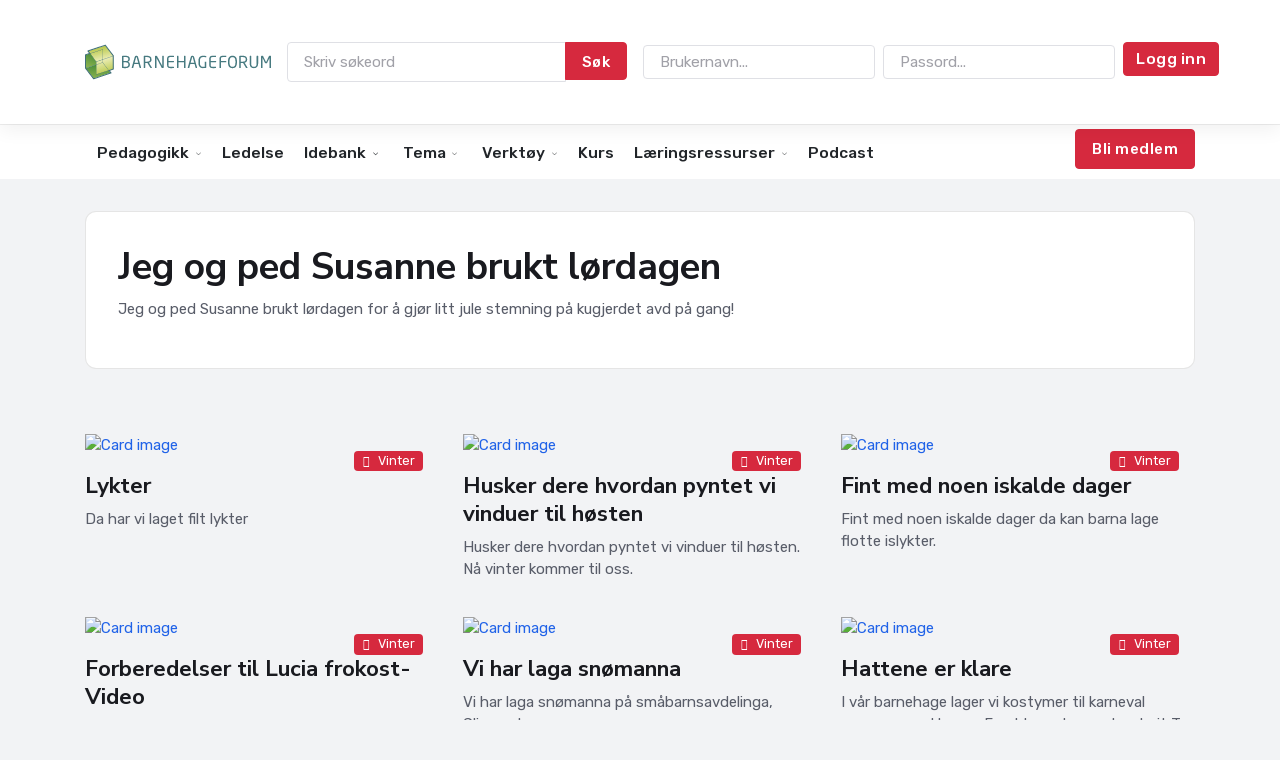

--- FILE ---
content_type: text/html; Charset=utf-8
request_url: https://www.barnehageforum.no/idebroen/ide.asp?IdeID=10500
body_size: 341889
content:

<!DOCTYPE html>
<html lang="no">
<head>
<!-- Global site tag (gtag.js) - Google Analytics -->
<!-- Privacy-friendly analytics by Plausible -->
<!-- Plausible (manual tracking, med props-støtte) -->
	

<script defer src="https://plausible.io/js/script.manual.pageview-props.js" data-api="https://plausible.io/api/event"></script>
<script>
  window.plausible = window.plausible || function(){(window.plausible.q = window.plausible.q || []).push(arguments)};

  // Classic ASP: Hent artikkelid hvis det finnes i URL
  (function() {
    var artikkelid = '';
    var props = {};

    if (artikkelid && artikkelid !== "") {
      props.artikkelid = artikkelid;
    }

    plausible('pageview', { props: props });
  })();
</script>


<script>
  window.dataLayer = window.dataLayer || [];
  function gtag(){dataLayer.push(arguments);}
  gtag('js', new Date());

  gtag('config', 'UA-146959091-1');
</script>



<div id="fb-root"></div>
<script async defer crossorigin="anonymous" src="https://connect.facebook.net/en_US/sdk.js#xfbml=1&version=v15.0&appId=213787862886904&autoLogAppEvents=1" nonce="NjRlrEcQ"></script>

	<title>Barnehageforum - Idebroen</title>
	<link rel="shortcut icon" type="image/jpg" href="../../favicon.png"/>
	
	<!-- Meta Tags -->
	<meta charset="utf-8">
	<meta name="viewport" content="width=device-width, initial-scale=1, shrink-to-fit=no">
	<meta name="author" content="Webestica.com">
	<meta name="description" content="Barnehageforum">

	<!-- Favicon -->
	<link rel="shortcut icon" type="image/jpg" href="file:///C|/Users/sjur/Documents/web/favicon.png"/>

	<!-- Google Font -->
	<link rel="preconnect" href="https://fonts.gstatic.com">
	<link href="https://fonts.googleapis.com/css2?family=Nunito+Sans:wght@400;700&family=Rubik:wght@400;500;700&display=swap" rel="stylesheet">

	<!-- Plugins CSS -->
	<link rel="stylesheet" type="text/css" href="/assets/vendor/font-awesome/css/all.min.css">
	<link rel="stylesheet" type="text/css" href="/assets/vendor/bootstrap-icons/bootstrap-icons.css">
	<link rel="stylesheet" type="text/css" href="/assets/vendor/tiny-slider/tiny-slider.css">

	<!-- Theme CSS -->
	<link id="style-switch" rel="stylesheet" type="text/css" href="/assets/css/style.css">
	

<link rel="stylesheet" href="/gridzy/gridzy/gridzy.min.css" />
<script src="/gridzy/gridzy/gridzy.min.js"></script>

</head>

<body style="background-color: #f2f3f5;">





<!-- =======================
Header START -->
<!-- ====== BF NAVBAR v5 – større logo, ingen CTA i topprad, rød CTA-knapp i andre rad ====== -->
<style>
  /* Skjerming */
  .bf-nav5 { --bf-shadow: 0 6px 18px rgba(0,0,0,.06); --bf-radius: 12px; }
  .bf-nav5, .bf-nav5 header, .bf-nav5 nav { overflow: visible; }

  .bf-nav5 .navbar { box-shadow: var(--bf-shadow); position: relative; z-index: 1000; }
  .bf-nav5 .menu-bar { box-shadow:none; border-top:1px solid #eee; position: relative; z-index: 900; }

  /* Logo større på desktop */
  .bf-nav5 .navbar-brand img { height: 64px; width: auto; }
  @media (max-width: 991.98px){
    .bf-nav5 .navbar-brand img { height: 48px; }
  }

  .bf-nav5 .nav-link { font-weight:500; }
  .bf-nav5 .dropdown-menu { border-radius: var(--bf-radius); }
  .bf-nav5 .user-pill { font-size:14px; color:#666; }

  /* Login kompakt */
  .bf-nav5 .login-inline .form-control { height: calc(2.0rem + 2px); min-width:220px; font-size: .95rem; }
  .bf-nav5 .login-inline .btn { white-space:nowrap; height: calc(2.0rem + 2px); padding: .25rem .75rem; font-size: .95rem; }

  .bf-nav5 .menu-bar .nav-link { color:#212529; }
  .bf-nav5 .menu-bar .nav-link:hover { color:#0d6efd; }
  .bf-nav5 .navbar-nav .nav-link { display:block; padding:.5rem .75rem; }
.nav-link {
  text-transform: none !important;
}
  /* Søk – knapp på samme linje */
  .bf-nav5 .nav-search .input-group { flex-wrap: nowrap; width: 340px; max-width: 50vw; }
  .bf-nav5 .nav-search .form-control { max-width: none; }
  .bf-nav5 .nav-search .btn { height: calc(2.25rem + 2px); }

  /* Mobil: toppkollaps som panel over andre navbar */
  @media (max-width: 991.98px) {
    .bf-nav5 #bfNav5Top.navbar-collapse {
      position: absolute;
      top: 100%;
      left: 0; right: 0;
      background: #fff;
      padding: .75rem;
      box-shadow: 0 12px 24px rgba(0,0,0,.12);
      z-index: 1050;
      border-bottom-left-radius: 12px;
      border-bottom-right-radius: 12px;
    }
    .bf-nav5 .login-inline .form-control { min-width: 100%; }
    .bf-nav5 .btn.w-100 { width: 100% !important; }
    .bf-nav5 .nav-search { width: 100%; margin-bottom: .5rem; }
    .bf-nav5 .nav-search .input-group { width: 100%; max-width: 100%; }
  }
  .bf-nav5 .dropdown-toggle::after,
.bf-nav5 .nav-link.dropdown-toggle::after {
  content: "" !important;
  display:inline-block;
  width: .9em; height: .9em; margin-left: .35rem;
  background: currentColor;
  -webkit-mask: url("data:image/svg+xml,%3Csvg viewBox='0 0 16 16' xmlns='http://www.w3.org/2000/svg'%3E%3Cpath fill='%23000' d='M3.2 5.5l4.8 4.8 4.8-4.8.8.8-5.6 5.6L2.4 6.3z'/%3E%3C/svg%3E") no-repeat center / contain;
          mask: url("data:image/svg+xml,%3Csvg viewBox='0 0 16 16' xmlns='http://www.w3.org/2000/svg'%3E%3Cpath fill='%23000' d='M3.2 5.5l4.8 4.8 4.8-4.8.8.8-5.6 5.6L2.4 6.3z'/%3E%3C/svg%3E") no-repeat center / contain;
  border: 0; /* fjern border-caret */
}
/* === Kompakt RAD 2 (menylinje) – hard override === */

/* Kutt vertikal padding på selve navbaren */
header.bf-nav5 nav.menu-bar.navbar.navbar-expand-lg {
  --bs-navbar-padding-y: .25rem;      /* BS5-varibel */
  padding-top: .25rem !important;     /* belt & braces */
  padding-bottom: .25rem !important;
  line-height: 1.1 !important;
}

/* Kutt padding på lenkene */
header.bf-nav5 nav.menu-bar .navbar-nav > li > .nav-link,
header.bf-nav5 nav.menu-bar .navbar-nav .nav-link {
  padding-top: .30rem !important;
  padding-bottom: .30rem !important;
  line-height: 1.1 !important;
  font-size: 0.98rem;                 /* litt mindre tekst hjelper totalhøyden */
}

/* Sørg for at “caret” ikke øker høyden */
header.bf-nav5 nav.menu-bar .nav-link.dropdown-toggle::after {
  margin-top: 0 !important;
  vertical-align: middle !important;
}

/* Dropdown-meny tett inntil uten ekstra luft */
header.bf-nav5 nav.menu-bar .dropdown-menu {
  margin-top: .2rem !important;
}

/* Null ut evt. gamle BS3-regler som legger padding på .nav > li > a */
header.bf-nav5 nav.menu-bar .nav > li > a {
  padding-top: .30rem !important;
  padding-bottom: .30rem !important;
}

/* Noe temaer legger margin på .navbar .container – fjern vertikalt */
header.bf-nav5 nav.menu-bar .container {
  margin-top: 0 !important;
  margin-bottom: 0 !important;
}

</style>

<header class="bf-nav5 navbar-light header-static" id="navigation">

  <!-- ØVERSTE LINJE: logo + søk + login/bruker (UTEN "Bli medlem") -->
  <nav class="navbar navbar-expand-lg bg-white">
    <div class="container">

      <!-- Logo -->
      <a class="navbar-brand" href="/">
        <img src="/img/logo2022.svg" alt="Barnehageforum">
      </a>

      <!-- Toggler -->
      <button class="navbar-toggler" type="button" data-bs-toggle="collapse" data-bs-target="#bfNav5Top"
              aria-controls="bfNav5Top" aria-expanded="false" aria-label="Meny">
        <span class="navbar-toggler-icon"></span>
      </button>

      <!-- Kollaps: søk + innlogget/utlogget -->
      <div class="collapse navbar-collapse" id="bfNav5Top">
        <div class="flex-grow-1"></div>

        <!-- SØK -->
        <form class="nav-search d-flex mt-2 mt-lg-0 me-lg-3" role="search" method="post" action="/sok.asp">
          <div class="input-group">
            <input class="form-control" type="text" name="sokestreng" id="sokestreng"
                   placeholder="Skriv søkeord" autocomplete="off">
            <button class="btn btn-danger" type="submit">Søk</button>
          </div>
        </form>

        <!-- LOGIN / BRUKER (ingen CTA her) -->
        <div class="d-flex align-items-center gap-3 my-2 my-lg-0 w-100 justify-content-lg-end">
          
            <form class="login-inline flex-grow-1" method="post" action="/loginlekenbarnaogdu.asp?url=/idebroen/ide.asp?IdeID=10500">
              <div class="row g-2 align-items-center flex-lg-nowrap">
                <div class="col-12 col-sm-6 col-lg-auto">
                  <input type="text" name="Brukernavn" placeholder="Brukernavn..." class="form-control" required>
                </div>
                <div class="col-12 col-sm-6 col-lg-auto">
                  <input type="password" name="Passord" placeholder="Passord..." class="form-control" required>
                </div>
                <div class="col-12 col-sm-6 col-lg-auto">
                  <button class="btn btn-danger w-100 w-lg-auto" type="submit">Logg inn</button>
                </div>
              </div>
            </form>
            <!-- (CTA fjernet fra topprad) -->
          
        </div>
      </div>
    </div>
  </nav>

  <!-- ANDRE LINJE: hovedmeny + rød CTA (kun utlogget) -->
  <nav class="navbar navbar-expand-lg navbar-light bg-white menu-bar">
    <div class="container">

      <button class="navbar-toggler" type="button" data-bs-toggle="collapse" data-bs-target="#bfNav5Main"
              aria-controls="bfNav5Main" aria-expanded="false" aria-label="Meny">
        <span class="navbar-toggler-icon"></span>
      </button>

      <div class="collapse navbar-collapse" id="bfNav5Main">

        <!-- VENSTRE: menypunkter -->
        <ul class="navbar-nav me-auto mb-2 mb-lg-0">

          <!-- Pedagogikk (DB-drevet) -->
          <li class="nav-item dropdown">
            <a class="nav-link dropdown-toggle" href="/tidligvakt.asp" id="dropPed" role="button"
               data-bs-toggle="dropdown" aria-expanded="false">Pedagogikk</a>
            <ul class="dropdown-menu" aria-labelledby="dropPed">
              
                <li>
                  <a class="dropdown-item" href="/hovedunderkategori.asp?SubCategoryID=1">
                    Rammeplan
                  </a>
                </li>
              
                <li>
                  <a class="dropdown-item" href="/hovedunderkategori.asp?SubCategoryID=2">
                    Spes.ped.
                  </a>
                </li>
              
                <li>
                  <a class="dropdown-item" href="/kategori.asp?SubCategoryID=3">
                    Teoretikere
                  </a>
                </li>
              
                <li>
                  <a class="dropdown-item" href="/kategori.asp?SubCategoryID=4">
                    Omsorg, lek og læring
                  </a>
                </li>
              
                <li>
                  <a class="dropdown-item" href="/kategori.asp?SubCategoryID=5">
                    Migped
                  </a>
                </li>
              
                <li>
                  <a class="dropdown-item" href="/kategori.asp?SubCategoryID=6">
                    Samspill og kommunikasjon
                  </a>
                </li>
              
                <li>
                  <a class="dropdown-item" href="/kategori.asp?SubCategoryID=7">
                    Barns utvikling
                  </a>
                </li>
              
            </ul>
          </li>

          <!-- Ledelse -->
          <li class="nav-item">
            <a href="/ledelse.asp" class="nav-link px-2">Ledelse</a>
          </li>

          <!-- Idebank (DB-drevet) -->
          <li class="nav-item dropdown">
            <a class="nav-link dropdown-toggle" href="/tidligvakt.asp" id="dropIde" role="button"
               data-bs-toggle="dropdown" aria-expanded="false">Idebank</a>
            <ul class="dropdown-menu" aria-labelledby="dropIde">
              
                <li>
                  <a class="dropdown-item" href="/kategori.asp?SubCategoryID=17">
                    Kommunikasjon, språk og tekst
                  </a>
                </li>
              
                <li>
                  <a class="dropdown-item" href="/kategori.asp?SubCategoryID=18">
                    Kropp, bevegelse og helse
                  </a>
                </li>
              
                <li>
                  <a class="dropdown-item" href="/kategori.asp?SubCategoryID=19">
                    Kunst, kultur og kreativitet
                  </a>
                </li>
              
                <li>
                  <a class="dropdown-item" href="/kategori.asp?SubCategoryID=20">
                    Natur, miljø og teknikk
                  </a>
                </li>
              
                <li>
                  <a class="dropdown-item" href="/kategori.asp?SubCategoryID=21">
                    Etikk, religion og filosofi
                  </a>
                </li>
              
                <li>
                  <a class="dropdown-item" href="/kategori.asp?SubCategoryID=22">
                    Nærmiljø og samfunn
                  </a>
                </li>
              
                <li>
                  <a class="dropdown-item" href="/kategori.asp?SubCategoryID=23">
                    Antall, rom og form
                  </a>
                </li>
              
            </ul>
          </li>

          <!-- Tema (statisk) -->
          <li class="nav-item dropdown">
            <a class="nav-link dropdown-toggle" href="#" id="dropTema" role="button" data-bs-toggle="dropdown" aria-expanded="false">Tema</a>
            <ul class="dropdown-menu" aria-labelledby="dropTema">
              <li><a class="dropdown-item" href="/advokaten.asp">Den samiske nasjonaldagen (nyhet)</a></li>
              <li><a class="dropdown-item" href="/advokaten.asp">Juss i barnehagen (nyhet)</a></li>
              <li><a class="dropdown-item" href="/tema/summendebarnehager/">Summende barnehager</a></li>
              <li><a class="dropdown-item" href="/tema/barnsmedvirkning/">Barns medvirkning</a></li>
              <li><a class="dropdown-item" href="/tema/rammeplan/">Rammeplan</a></li>
              <li><a class="dropdown-item" href="/tema/vennskap/">Vennskap</a></li>
              <li><a class="dropdown-item" href="/tema/mobbing/">Mobbing</a></li>
              <li><a class="dropdown-item" href="/tema/deminstebarna/">De minste barna</a></li>
              <li><a class="dropdown-item" href="/tema/snakkemedbarn/">Snakke med barn om krig og katastrofer</a></li>
              <li><a class="dropdown-item" href="/tema/barnehagestart/">Barnehagestart</a></li>
              <li><a class="dropdown-item" href="/matglede.asp">Matglede</a></li>
            </ul>
          </li>

          <!-- Verktøy (statisk) -->
          <li class="nav-item dropdown">
            <a class="nav-link dropdown-toggle" href="#" id="dropVerktoy" role="button" data-bs-toggle="dropdown" aria-expanded="false">Verktøy</a>
            <ul class="dropdown-menu" aria-labelledby="dropVerktoy">
              <li><a class="dropdown-item" href="/lekeombudet.asp">Lekeombud Terje Melaas</a></li>
              <li><a class="dropdown-item" href="/munch.asp">Munch i barnehagen</a></li>
              <li><a class="dropdown-item" href="/verktoy_aktive_foreldremoter.asp">Aktive foreldremøter</a></li>
              <li><a class="dropdown-item" href="/verktoy_barnstrivsel.asp">Barns trivsel</a></li>
              <li><a class="dropdown-item" href="/verktoy_rammeplan_pedagogiskdok.asp">Pedagogisk dokumentasjon</a></li>
              <li><a class="dropdown-item" href="/verktoy_barnsmedvirkning.asp">Barns medvirkning</a></li>
              <li><a class="dropdown-item" href="/verktoy_aldersgrupper.asp">Ulik alder – ulike behov</a></li>
              <li><a class="dropdown-item" href="/verktoy_rammeplan_pedagogisk.asp">Pedagogisk virksomhet</a></li>
              <li><a class="dropdown-item" href="/verktoy_rammeplan_formal.asp">Formål, verdier og syn på barn</a></li>
              <li><a class="dropdown-item" href="/verktoy_mobbing.asp">Mobbing i barnehagen</a></li>
              <li><a class="dropdown-item" href="/verktoy_relasjonsbasertledelse.asp">Relasjonsbasert ledelse</a></li>
              <li><a class="dropdown-item" href="/verktoy_velkommentilbarnehagen.asp">Velkommen til barnehagen</a></li>
              <li><a class="dropdown-item" href="/profrel.asp">Profesjonelt relasjonsarbeid</a></li>
              <li><a class="dropdown-item" href="/folelseskolen.asp">Følelseskolen</a></li>
              <li><a class="dropdown-item" href="/skiaktiviteter.asp">Skiaktiviteter</a></li>
            </ul>
          </li>

          <!-- Enkle lenker -->
          <li class="nav-item"><a href="/utviklingsforum.asp" class="nav-link px-2">Kurs</a></li>
          <!-- Verktøy (statisk) -->
          <li class="nav-item dropdown">
            <a class="nav-link dropdown-toggle" href="#" id="dropVerktoy" role="button" data-bs-toggle="dropdown" aria-expanded="false">Læringsressurser</a>
            <ul class="dropdown-menu" aria-labelledby="dropVerktoy">
                                <li><a class="dropdown-item" href="/tema/mobbefritt/">Trygt, godt og mobbefritt!</a></li>
                                <li><a class="dropdown-item"  href="/tema/lekenbarnaogdu/">Leken, barna og du!</a></li>
								<li><a class="dropdown-item" href="/tema/digitalekurs/">Digital kursbase</a></li>
            </ul>
          </li>
          <li class="nav-item"><a href="/tidligvakt.asp" class="nav-link px-2">Podcast</a></li>
        </ul>

        <!-- HØYRE: rød CTA-knapp – kun når IKKE innlogget -->
        
          <div class="d-flex mb-2 mb-lg-0">
            <a href="/blimedlem.asp" class="btn btn-danger">Bli medlem</a>
          </div>
        

      </div>
    </div>
  </nav>
</header>

<!-- Lukk mobilmeny etter klikk -->
<script>
  document.addEventListener('click', function(e){
    const link = e.target.closest('a.nav-link, .dropdown-item');
    if (!link) return;
    const navbar = e.target.closest('.navbar');
    if (!navbar) return;
    const openCollapse = navbar.querySelector('.navbar-collapse.show');
    if (openCollapse && typeof bootstrap !== 'undefined') {
      new bootstrap.Collapse(openCollapse, {toggle:true});
    }
  });
</script>
<!-- ====== /BF NAVBAR v5 ====== -->


<!-- =======================
Header END -->

<!-- **************** MAIN CONTENT START **************** -->
<main style="background-color: #f2f3f5;">


<!-- =======================
Main hero START 
<section class="p-0 mt-3">
<div class="container d-none d-lg-block">
<a href="https://barnehageforum.no/idebroen/">
<img src="/idebroen/img/toppidebroen.jpg" class="img-fluid rounded" alt="..."></a>
</div>
</section>
-->

<section class="pt-4 pb-0">
	<div class="container">

<div class="card border rounded-3 up-hover p-4 mb-4">
<h1>Jeg og ped Susanne brukt lørdagen</h1>
<p>Jeg og ped Susanne brukt lørdagen for å gjør litt jule stemning på kugjerdet avd på gang!</p>
<div class="gridzy"  data-gridzy-spaceBetween="20" data-gridzy-desiredHeight="400">


  <img src="https://idebroen.no/data/images/126206156_10158775412829547_2061780728461057156_n.jpg" alt="" />
  
   	
  <img src="https://idebroen.no/data/images/126904913_10158775412819547_8756681962690151416_n.jpg" alt="" />
  
   	 
</div>  
</div>


                          
                     
                   


</div>
</section>


<section class="pt-4 pb-0 card-grid">
	<div class="container">
	
	

<!--***************************** START CARDS **************************************-->
	
<div class="row row-cols-1 row-cols-md-3 g-4">





  <div class="col">
  
  
  
  <div class="card bg-transparent">
	<!-- Card img -->
	<a href="ide.asp?IdeID=14464" class="card-block stretched-link">
	<div class="position-relative">
		<img class="card-img" src="https://idebroen.no/data/images/3 (518).jpg" alt="Card image" style="  width: 100%;
    max-height: 300px;
    object-fit: cover;">
		<div class="card-img-overlay d-flex align-items-start flex-column p-3">
			
			<!-- Card overlay Top -->
			<div class="w-100 mb-auto d-flex justify-content-end">
				<div class="text-end ms-auto">
				<a href="#" class="badge bg-danger mb-2"><i class="fas fa-circle me-2 small fw-bold"></i>Vinter</a>
				</div>
			</div>	
		</div>
	</div>
	<div class="card-body px-0 pt-3">
		<h4 class="card-title">Lykter</h4>
		<p class="card-text">Da har vi laget filt lykter</p>
		<!-- Card info -->
		
	</div>
	</a>
</div>
  
    

  </div>
  
 
 


  <div class="col">
  
  
  
  <div class="card bg-transparent">
	<!-- Card img -->
	<a href="ide.asp?IdeID=2450" class="card-block stretched-link">
	<div class="position-relative">
		<img class="card-img" src="https://idebroen.no/data/images/23517868_1971083986436462_333222675456584045_n.jpg" alt="Card image" style="  width: 100%;
    max-height: 300px;
    object-fit: cover;">
		<div class="card-img-overlay d-flex align-items-start flex-column p-3">
			
			<!-- Card overlay Top -->
			<div class="w-100 mb-auto d-flex justify-content-end">
				<div class="text-end ms-auto">
				<a href="#" class="badge bg-danger mb-2"><i class="fas fa-circle me-2 small fw-bold"></i>Vinter</a>
				</div>
			</div>	
		</div>
	</div>
	<div class="card-body px-0 pt-3">
		<h4 class="card-title">Husker dere hvordan pyntet vi vinduer til høsten</h4>
		<p class="card-text">Husker dere hvordan pyntet vi vinduer til høsten. Nå vinter kommer til oss.</p>
		<!-- Card info -->
		
	</div>
	</a>
</div>
  
    

  </div>
  
 
 


  <div class="col">
  
  
  
  <div class="card bg-transparent">
	<!-- Card img -->
	<a href="ide.asp?IdeID=5120" class="card-block stretched-link">
	<div class="position-relative">
		<img class="card-img" src="https://idebroen.no/data/images/45333_10153948932320555_4918561368562680383_n.jpg" alt="Card image" style="  width: 100%;
    max-height: 300px;
    object-fit: cover;">
		<div class="card-img-overlay d-flex align-items-start flex-column p-3">
			
			<!-- Card overlay Top -->
			<div class="w-100 mb-auto d-flex justify-content-end">
				<div class="text-end ms-auto">
				<a href="#" class="badge bg-danger mb-2"><i class="fas fa-circle me-2 small fw-bold"></i>Vinter</a>
				</div>
			</div>	
		</div>
	</div>
	<div class="card-body px-0 pt-3">
		<h4 class="card-title">Fint med noen iskalde dager</h4>
		<p class="card-text">Fint med noen iskalde dager da kan barna lage flotte islykter.</p>
		<!-- Card info -->
		
	</div>
	</a>
</div>
  
    

  </div>
  
 
 


  <div class="col">
  
  
  
  <div class="card bg-transparent">
	<!-- Card img -->
	<a href="ide.asp?IdeID=14638" class="card-block stretched-link">
	<div class="position-relative">
		<img class="card-img" src="https://idebroen.no/data/images/1 (1409).jpg" alt="Card image" style="  width: 100%;
    max-height: 300px;
    object-fit: cover;">
		<div class="card-img-overlay d-flex align-items-start flex-column p-3">
			
			<!-- Card overlay Top -->
			<div class="w-100 mb-auto d-flex justify-content-end">
				<div class="text-end ms-auto">
				<a href="#" class="badge bg-danger mb-2"><i class="fas fa-circle me-2 small fw-bold"></i>Vinter</a>
				</div>
			</div>	
		</div>
	</div>
	<div class="card-body px-0 pt-3">
		<h4 class="card-title">Forberedelser til Lucia frokost- Video</h4>
		<p class="card-text">Rampenissene var til stor hjelp med forberedelsene til Lucia frokost. Til slutt spiste de litt av den hjerteformede ...</p>
		<!-- Card info -->
		
	</div>
	</a>
</div>
  
    

  </div>
  
 
 


  <div class="col">
  
  
  
  <div class="card bg-transparent">
	<!-- Card img -->
	<a href="ide.asp?IdeID=10911" class="card-block stretched-link">
	<div class="position-relative">
		<img class="card-img" src="https://idebroen.no/data/images/139396543_10223072159406796_6537552542021528757_n.jpg" alt="Card image" style="  width: 100%;
    max-height: 300px;
    object-fit: cover;">
		<div class="card-img-overlay d-flex align-items-start flex-column p-3">
			
			<!-- Card overlay Top -->
			<div class="w-100 mb-auto d-flex justify-content-end">
				<div class="text-end ms-auto">
				<a href="#" class="badge bg-danger mb-2"><i class="fas fa-circle me-2 small fw-bold"></i>Vinter</a>
				</div>
			</div>	
		</div>
	</div>
	<div class="card-body px-0 pt-3">
		<h4 class="card-title">Vi har laga snømanna</h4>
		<p class="card-text">Vi har laga snømanna på småbarnsavdelinga, Glimmer!</p>
		<!-- Card info -->
		
	</div>
	</a>
</div>
  
    

  </div>
  
 
 


  <div class="col">
  
  
  
  <div class="card bg-transparent">
	<!-- Card img -->
	<a href="ide.asp?IdeID=10955" class="card-block stretched-link">
	<div class="position-relative">
		<img class="card-img" src="https://idebroen.no/data/images/141469021_10164778768950008_2825527811523991234_n.jpg" alt="Card image" style="  width: 100%;
    max-height: 300px;
    object-fit: cover;">
		<div class="card-img-overlay d-flex align-items-start flex-column p-3">
			
			<!-- Card overlay Top -->
			<div class="w-100 mb-auto d-flex justify-content-end">
				<div class="text-end ms-auto">
				<a href="#" class="badge bg-danger mb-2"><i class="fas fa-circle me-2 small fw-bold"></i>Vinter</a>
				</div>
			</div>	
		</div>
	</div>
	<div class="card-body px-0 pt-3">
		<h4 class="card-title">Hattene er klare</h4>
		<p class="card-text">I vår barnehage lager vi kostymer til karneval sammen med barna. Foreldrene tar med en hvit T-skjorte som basis.</p>
		<!-- Card info -->
		
	</div>
	</a>
</div>
  
    

  </div>
  
 
 


  <div class="col">
  
  
  
  <div class="card bg-transparent">
	<!-- Card img -->
	<a href="ide.asp?IdeID=7656" class="card-block stretched-link">
	<div class="position-relative">
		<img class="card-img" src="https://idebroen.no/data/images/75519331_10220827345423509_7394983074305409024_n.jpg" alt="Card image" style="  width: 100%;
    max-height: 300px;
    object-fit: cover;">
		<div class="card-img-overlay d-flex align-items-start flex-column p-3">
			
			<!-- Card overlay Top -->
			<div class="w-100 mb-auto d-flex justify-content-end">
				<div class="text-end ms-auto">
				<a href="#" class="badge bg-danger mb-2"><i class="fas fa-circle me-2 small fw-bold"></i>Vinter</a>
				</div>
			</div>	
		</div>
	</div>
	<div class="card-body px-0 pt-3">
		<h4 class="card-title">3 åringene laget flotte vinterbilder</h4>
		<p class="card-text">3 åringene laget flotte vinterbilder. De malte med tannkoster.</p>
		<!-- Card info -->
		
	</div>
	</a>
</div>
  
    

  </div>
  
 
 


  <div class="col">
  
  
  
  <div class="card bg-transparent">
	<!-- Card img -->
	<a href="ide.asp?IdeID=5198" class="card-block stretched-link">
	<div class="position-relative">
		<img class="card-img" src="https://idebroen.no/data/images/29133715_10155439824125658_1345826864035266560_n.jpg" alt="Card image" style="  width: 100%;
    max-height: 300px;
    object-fit: cover;">
		<div class="card-img-overlay d-flex align-items-start flex-column p-3">
			
			<!-- Card overlay Top -->
			<div class="w-100 mb-auto d-flex justify-content-end">
				<div class="text-end ms-auto">
				<a href="#" class="badge bg-danger mb-2"><i class="fas fa-circle me-2 small fw-bold"></i>Vinter</a>
				</div>
			</div>	
		</div>
	</div>
	<div class="card-body px-0 pt-3">
		<h4 class="card-title">Isslottet på barnehagedagen</h4>
		<p class="card-text">Vi i Læringsverkstedet Mattisgården Barnehage har laget isslott i anledning barnehagedagen. Slottet er laget av ist ...</p>
		<!-- Card info -->
		
	</div>
	</a>
</div>
  
    

  </div>
  
 
 


  <div class="col">
  
  
  
  <div class="card bg-transparent">
	<!-- Card img -->
	<a href="ide.asp?IdeID=14418" class="card-block stretched-link">
	<div class="position-relative">
		<img class="card-img" src="https://idebroen.no/data/images/1 (1187).jpg" alt="Card image" style="  width: 100%;
    max-height: 300px;
    object-fit: cover;">
		<div class="card-img-overlay d-flex align-items-start flex-column p-3">
			
			<!-- Card overlay Top -->
			<div class="w-100 mb-auto d-flex justify-content-end">
				<div class="text-end ms-auto">
				<a href="#" class="badge bg-danger mb-2"><i class="fas fa-circle me-2 small fw-bold"></i>Vinter</a>
				</div>
			</div>	
		</div>
	</div>
	<div class="card-body px-0 pt-3">
		<h4 class="card-title">Fredagen startet med litt snø,</h4>
		<p class="card-text">Fredagen startet med et lite snøfall, men været hindret oss ikke fra å være ute. Barna er flinke og kreative til å  ...</p>
		<!-- Card info -->
		
	</div>
	</a>
</div>
  
    

  </div>
  
 
 


  <div class="col">
  
  
  
  <div class="card bg-transparent">
	<!-- Card img -->
	<a href="ide.asp?IdeID=1184" class="card-block stretched-link">
	<div class="position-relative">
		<img class="card-img" src="https://idebroen.no/data/images/47072150_10156402577831281_5439261525569175552_n.jpg" alt="Card image" style="  width: 100%;
    max-height: 300px;
    object-fit: cover;">
		<div class="card-img-overlay d-flex align-items-start flex-column p-3">
			
			<!-- Card overlay Top -->
			<div class="w-100 mb-auto d-flex justify-content-end">
				<div class="text-end ms-auto">
				<a href="#" class="badge bg-danger mb-2"><i class="fas fa-circle me-2 small fw-bold"></i>Vinter</a>
				</div>
			</div>	
		</div>
	</div>
	<div class="card-body px-0 pt-3">
		<h4 class="card-title">Velkommen til vårt vintervinkevindu</h4>
		<p class="card-text">Her kan små og store vinke til hverandre som snømenn og få en glad start på dagen.</p>
		<!-- Card info -->
		
	</div>
	</a>
</div>
  
    

  </div>
  
 
 


  <div class="col">
  
  
  
  <div class="card bg-transparent">
	<!-- Card img -->
	<a href="ide.asp?IdeID=634" class="card-block stretched-link">
	<div class="position-relative">
		<img class="card-img" src="https://idebroen.no/data/images/25591957_10155700194991558_6237242617928596622_n.jpg" alt="Card image" style="  width: 100%;
    max-height: 300px;
    object-fit: cover;">
		<div class="card-img-overlay d-flex align-items-start flex-column p-3">
			
			<!-- Card overlay Top -->
			<div class="w-100 mb-auto d-flex justify-content-end">
				<div class="text-end ms-auto">
				<a href="#" class="badge bg-danger mb-2"><i class="fas fa-circle me-2 small fw-bold"></i>Vinter</a>
				</div>
			</div>	
		</div>
	</div>
	<div class="card-body px-0 pt-3">
		<h4 class="card-title"><p>N&aring; spiser &quot;ingen&quot; barn sn&oslash; mer hos oss</p></h4>
		<p class="card-text"><p>Barna spiser masse sn&oslash; - vi tok sn&oslash; i melkeglass og tinte det. Ingen ville drikke sn&oslash;vann.< ...</p>
		<!-- Card info -->
		
	</div>
	</a>
</div>
  
    

  </div>
  
 
 


  <div class="col">
  
  
  
  <div class="card bg-transparent">
	<!-- Card img -->
	<a href="ide.asp?IdeID=673" class="card-block stretched-link">
	<div class="position-relative">
		<img class="card-img" src="https://idebroen.no/data/images/50220985_2131062240316465_3114309970632376320_n.jpg" alt="Card image" style="  width: 100%;
    max-height: 300px;
    object-fit: cover;">
		<div class="card-img-overlay d-flex align-items-start flex-column p-3">
			
			<!-- Card overlay Top -->
			<div class="w-100 mb-auto d-flex justify-content-end">
				<div class="text-end ms-auto">
				<a href="#" class="badge bg-danger mb-2"><i class="fas fa-circle me-2 small fw-bold"></i>Vinter</a>
				</div>
			</div>	
		</div>
	</div>
	<div class="card-body px-0 pt-3">
		<h4 class="card-title">Tema vinter - krøllpapirsnømann</h4>
		<p class="card-text">Tema vinter er igang hos oss i Augerød barnehage. Barna har laget snømann med krøllet papir. Sukker og bomull ble t ...</p>
		<!-- Card info -->
		
	</div>
	</a>
</div>
  
    

  </div>
  
 
 


  <div class="col">
  
  
  
  <div class="card bg-transparent">
	<!-- Card img -->
	<a href="ide.asp?IdeID=3830" class="card-block stretched-link">
	<div class="position-relative">
		<img class="card-img" src="https://idebroen.no/data/images/27972259_1982374815110520_5455330109535536711_n.jpg" alt="Card image" style="  width: 100%;
    max-height: 300px;
    object-fit: cover;">
		<div class="card-img-overlay d-flex align-items-start flex-column p-3">
			
			<!-- Card overlay Top -->
			<div class="w-100 mb-auto d-flex justify-content-end">
				<div class="text-end ms-auto">
				<a href="#" class="badge bg-danger mb-2"><i class="fas fa-circle me-2 small fw-bold"></i>Vinter</a>
				</div>
			</div>	
		</div>
	</div>
	<div class="card-body px-0 pt-3">
		<h4 class="card-title">Må jo ha litt om OL også hos oss da</h4>
		<p class="card-text">Må jo ha litt om OL også hos oss da, heia Norge.</p>
		<!-- Card info -->
		
	</div>
	</a>
</div>
  
    

  </div>
  
 
 


  <div class="col">
  
  
  
  <div class="card bg-transparent">
	<!-- Card img -->
	<a href="ide.asp?IdeID=12492" class="card-block stretched-link">
	<div class="position-relative">
		<img class="card-img" src="https://idebroen.no/data/images/snøplaneter.jpg" alt="Card image" style="  width: 100%;
    max-height: 300px;
    object-fit: cover;">
		<div class="card-img-overlay d-flex align-items-start flex-column p-3">
			
			<!-- Card overlay Top -->
			<div class="w-100 mb-auto d-flex justify-content-end">
				<div class="text-end ms-auto">
				<a href="#" class="badge bg-danger mb-2"><i class="fas fa-circle me-2 small fw-bold"></i>Vinter</a>
				</div>
			</div>	
		</div>
	</div>
	<div class="card-body px-0 pt-3">
		<h4 class="card-title">Ut med - Ditt eget solsystem</h4>
		<p class="card-text">Rull snøballer i forskjellige størrelser  når snøen er kram.</p>
		<!-- Card info -->
		
	</div>
	</a>
</div>
  
    

  </div>
  
 
 


  <div class="col">
  
  
  
  <div class="card bg-transparent">
	<!-- Card img -->
	<a href="ide.asp?IdeID=10845" class="card-block stretched-link">
	<div class="position-relative">
		<img class="card-img" src="https://idebroen.no/data/images/136759711_10164758820850541_1923134060797290184_n.jpg" alt="Card image" style="  width: 100%;
    max-height: 300px;
    object-fit: cover;">
		<div class="card-img-overlay d-flex align-items-start flex-column p-3">
			
			<!-- Card overlay Top -->
			<div class="w-100 mb-auto d-flex justify-content-end">
				<div class="text-end ms-auto">
				<a href="#" class="badge bg-danger mb-2"><i class="fas fa-circle me-2 small fw-bold"></i>Vinter</a>
				</div>
			</div>	
		</div>
	</div>
	<div class="card-body px-0 pt-3">
		<h4 class="card-title">Elsa har flyttet inn i kuben</h4>
		<p class="card-text">Elsa har flyttet inn i kuben. Tema vinter#barnsmedvirkning.</p>
		<!-- Card info -->
		
	</div>
	</a>
</div>
  
    

  </div>
  
 
 


  <div class="col">
  
  
  
  <div class="card bg-transparent">
	<!-- Card img -->
	<a href="ide.asp?IdeID=14388" class="card-block stretched-link">
	<div class="position-relative">
		<img class="card-img" src="https://idebroen.no/data/images/1 (1159).jpg" alt="Card image" style="  width: 100%;
    max-height: 300px;
    object-fit: cover;">
		<div class="card-img-overlay d-flex align-items-start flex-column p-3">
			
			<!-- Card overlay Top -->
			<div class="w-100 mb-auto d-flex justify-content-end">
				<div class="text-end ms-auto">
				<a href="#" class="badge bg-danger mb-2"><i class="fas fa-circle me-2 small fw-bold"></i>Vinter</a>
				</div>
			</div>	
		</div>
	</div>
	<div class="card-body px-0 pt-3">
		<h4 class="card-title">Det er alltid gøy å leke ute i vintersnøen, til tross for kulden</h4>
		<p class="card-text">Det er alltid gøy å leke ute i vintersnøen til tross for litt kulde. Under lekens gang blir både barn og voksne opp ...</p>
		<!-- Card info -->
		
	</div>
	</a>
</div>
  
    

  </div>
  
 
 


  <div class="col">
  
  
  
  <div class="card bg-transparent">
	<!-- Card img -->
	<a href="ide.asp?IdeID=680" class="card-block stretched-link">
	<div class="position-relative">
		<img class="card-img" src="https://idebroen.no/data/images/12803047_10208805427991647_7439277585863984566_n.jpg" alt="Card image" style="  width: 100%;
    max-height: 300px;
    object-fit: cover;">
		<div class="card-img-overlay d-flex align-items-start flex-column p-3">
			
			<!-- Card overlay Top -->
			<div class="w-100 mb-auto d-flex justify-content-end">
				<div class="text-end ms-auto">
				<a href="#" class="badge bg-danger mb-2"><i class="fas fa-circle me-2 small fw-bold"></i>Vinter</a>
				</div>
			</div>	
		</div>
	</div>
	<div class="card-body px-0 pt-3">
		<h4 class="card-title">Vintertema</h4>
		<p class="card-text">Plakat som viser vintertemaet vårt</p>
		<!-- Card info -->
		
	</div>
	</a>
</div>
  
    

  </div>
  
 
 


  <div class="col">
  
  
  
  <div class="card bg-transparent">
	<!-- Card img -->
	<a href="ide.asp?IdeID=3825" class="card-block stretched-link">
	<div class="position-relative">
		<img class="card-img" src="https://idebroen.no/data/images/28377552_10155041179227001_8392732589132582238_n.jpg" alt="Card image" style="  width: 100%;
    max-height: 300px;
    object-fit: cover;">
		<div class="card-img-overlay d-flex align-items-start flex-column p-3">
			
			<!-- Card overlay Top -->
			<div class="w-100 mb-auto d-flex justify-content-end">
				<div class="text-end ms-auto">
				<a href="#" class="badge bg-danger mb-2"><i class="fas fa-circle me-2 small fw-bold"></i>Vinter</a>
				</div>
			</div>	
		</div>
	</div>
	<div class="card-body px-0 pt-3">
		<h4 class="card-title">OL i barnehagen</h4>
		<p class="card-text">Ringene er snart på plass. Ungene malte snønøballer .Etterpå ble snøballene lagt i ringer.</p>
		<!-- Card info -->
		
	</div>
	</a>
</div>
  
    

  </div>
  
 
 


  <div class="col">
  
  
  
  <div class="card bg-transparent">
	<!-- Card img -->
	<a href="ide.asp?IdeID=1846" class="card-block stretched-link">
	<div class="position-relative">
		<img class="card-img" src="https://idebroen.no/data/images/27332286_10159958280095472_7477411174402601079_n.jpg" alt="Card image" style="  width: 100%;
    max-height: 300px;
    object-fit: cover;">
		<div class="card-img-overlay d-flex align-items-start flex-column p-3">
			
			<!-- Card overlay Top -->
			<div class="w-100 mb-auto d-flex justify-content-end">
				<div class="text-end ms-auto">
				<a href="#" class="badge bg-danger mb-2"><i class="fas fa-circle me-2 small fw-bold"></i>Vinter</a>
				</div>
			</div>	
		</div>
	</div>
	<div class="card-body px-0 pt-3">
		<h4 class="card-title">Farlig snøkrokodille</h4>
		<p class="card-text">Dagens prosjekt på jobb
#verdensbestejobb #verdensviktigstejobb #barnsmedvirkning #hverdagslykke</p>
		<!-- Card info -->
		
	</div>
	</a>
</div>
  
    

  </div>
  
 
 


  <div class="col">
  
  
  
  <div class="card bg-transparent">
	<!-- Card img -->
	<a href="ide.asp?IdeID=695" class="card-block stretched-link">
	<div class="position-relative">
		<img class="card-img" src="https://idebroen.no/data/images/12784474_10153292522702016_496304877_n.jpg" alt="Card image" style="  width: 100%;
    max-height: 300px;
    object-fit: cover;">
		<div class="card-img-overlay d-flex align-items-start flex-column p-3">
			
			<!-- Card overlay Top -->
			<div class="w-100 mb-auto d-flex justify-content-end">
				<div class="text-end ms-auto">
				<a href="#" class="badge bg-danger mb-2"><i class="fas fa-circle me-2 small fw-bold"></i>Vinter</a>
				</div>
			</div>	
		</div>
	</div>
	<div class="card-body px-0 pt-3">
		<h4 class="card-title">Mye snø? Brøytebil!</h4>
		<p class="card-text">Vi har hatt tema vinter i barnehagen og vi har lagd en brøytebil.</p>
		<!-- Card info -->
		
	</div>
	</a>
</div>
  
    

  </div>
  
 
 


  <div class="col">
  
  
  
  <div class="card bg-transparent">
	<!-- Card img -->
	<a href="ide.asp?IdeID=5103" class="card-block stretched-link">
	<div class="position-relative">
		<img class="card-img" src="https://idebroen.no/data/images/1936359_10153197853676924_2973444500574891476_n.jpg" alt="Card image" style="  width: 100%;
    max-height: 300px;
    object-fit: cover;">
		<div class="card-img-overlay d-flex align-items-start flex-column p-3">
			
			<!-- Card overlay Top -->
			<div class="w-100 mb-auto d-flex justify-content-end">
				<div class="text-end ms-auto">
				<a href="#" class="badge bg-danger mb-2"><i class="fas fa-circle me-2 small fw-bold"></i>Vinter</a>
				</div>
			</div>	
		</div>
	</div>
	<div class="card-body px-0 pt-3">
		<h4 class="card-title">I Sørli barnehage på Lørenskog</h4>
		<p class="card-text">I Sørli barnehage på Lørenskog, ble vi Inspirert av moseplassen blogg sin video, lagt ut på denne siden (mandag) og ...</p>
		<!-- Card info -->
		
	</div>
	</a>
</div>
  
    

  </div>
  
 
 


  <div class="col">
  
  
  
  <div class="card bg-transparent">
	<!-- Card img -->
	<a href="ide.asp?IdeID=12509" class="card-block stretched-link">
	<div class="position-relative">
		<img class="card-img" src="https://idebroen.no/data/images/51.jpg" alt="Card image" style="  width: 100%;
    max-height: 300px;
    object-fit: cover;">
		<div class="card-img-overlay d-flex align-items-start flex-column p-3">
			
			<!-- Card overlay Top -->
			<div class="w-100 mb-auto d-flex justify-content-end">
				<div class="text-end ms-auto">
				<a href="#" class="badge bg-danger mb-2"><i class="fas fa-circle me-2 small fw-bold"></i>Vinter</a>
				</div>
			</div>	
		</div>
	</div>
	<div class="card-body px-0 pt-3">
		<h4 class="card-title">Ut med - Iskunst</h4>
		<p class="card-text">Nå er det lite snø rundt om kring, men is er det mye av . Den pleier vi å irritere oss over.</p>
		<!-- Card info -->
		
	</div>
	</a>
</div>
  
    

  </div>
  
 
 


  <div class="col">
  
  
  
  <div class="card bg-transparent">
	<!-- Card img -->
	<a href="ide.asp?IdeID=696" class="card-block stretched-link">
	<div class="position-relative">
		<img class="card-img" src="https://idebroen.no/data/images/27336331_2020119514670361_4839744299329142162_n.jpg" alt="Card image" style="  width: 100%;
    max-height: 300px;
    object-fit: cover;">
		<div class="card-img-overlay d-flex align-items-start flex-column p-3">
			
			<!-- Card overlay Top -->
			<div class="w-100 mb-auto d-flex justify-content-end">
				<div class="text-end ms-auto">
				<a href="#" class="badge bg-danger mb-2"><i class="fas fa-circle me-2 small fw-bold"></i>Vinter</a>
				</div>
			</div>	
		</div>
	</div>
	<div class="card-body px-0 pt-3">
		<h4 class="card-title">Isrommet</h4>
		<p class="card-text">Temarom/kunstromet vårt ble nå i vinter forvandlet fra "Regnbuerom" til "Isromm" :-) Her har vi samlingene våre og  ...</p>
		<!-- Card info -->
		
	</div>
	</a>
</div>
  
    

  </div>
  
 
 


  <div class="col">
  
  
  
  <div class="card bg-transparent">
	<!-- Card img -->
	<a href="ide.asp?IdeID=14559" class="card-block stretched-link">
	<div class="position-relative">
		<img class="card-img" src="https://idebroen.no/data/images/1 (1330).jpg" alt="Card image" style="  width: 100%;
    max-height: 300px;
    object-fit: cover;">
		<div class="card-img-overlay d-flex align-items-start flex-column p-3">
			
			<!-- Card overlay Top -->
			<div class="w-100 mb-auto d-flex justify-content-end">
				<div class="text-end ms-auto">
				<a href="#" class="badge bg-danger mb-2"><i class="fas fa-circle me-2 small fw-bold"></i>Vinter</a>
				</div>
			</div>	
		</div>
	</div>
	<div class="card-body px-0 pt-3">
		<h4 class="card-title">Velkommen desember</h4>
		<p class="card-text">Velkommen desember</p>
		<!-- Card info -->
		
	</div>
	</a>
</div>
  
    

  </div>
  
 
 


  <div class="col">
  
  
  
  <div class="card bg-transparent">
	<!-- Card img -->
	<a href="ide.asp?IdeID=2453" class="card-block stretched-link">
	<div class="position-relative">
		<img class="card-img" src="https://idebroen.no/data/images/27867293_10156075831203904_84028145853836842_n.jpg" alt="Card image" style="  width: 100%;
    max-height: 300px;
    object-fit: cover;">
		<div class="card-img-overlay d-flex align-items-start flex-column p-3">
			
			<!-- Card overlay Top -->
			<div class="w-100 mb-auto d-flex justify-content-end">
				<div class="text-end ms-auto">
				<a href="#" class="badge bg-danger mb-2"><i class="fas fa-circle me-2 small fw-bold"></i>Vinter</a>
				</div>
			</div>	
		</div>
	</div>
	<div class="card-body px-0 pt-3">
		<h4 class="card-title">Takk for inspirasjon til ordmonster</h4>
		<p class="card-text">Legger ved det vi har. Her er temaet vinter. Breiflabben blir snudd inne i monsteret, og ordet «spyttes» ut.</p>
		<!-- Card info -->
		
	</div>
	</a>
</div>
  
    

  </div>
  
 
 


  <div class="col">
  
  
  
  <div class="card bg-transparent">
	<!-- Card img -->
	<a href="ide.asp?IdeID=3138" class="card-block stretched-link">
	<div class="position-relative">
		<img class="card-img" src="https://idebroen.no/data/images/51109438_2000076350113752_2539866727676641280_n.jpg" alt="Card image" style="  width: 100%;
    max-height: 300px;
    object-fit: cover;">
		<div class="card-img-overlay d-flex align-items-start flex-column p-3">
			
			<!-- Card overlay Top -->
			<div class="w-100 mb-auto d-flex justify-content-end">
				<div class="text-end ms-auto">
				<a href="#" class="badge bg-danger mb-2"><i class="fas fa-circle me-2 small fw-bold"></i>Vinter</a>
				</div>
			</div>	
		</div>
	</div>
	<div class="card-body px-0 pt-3">
		<h4 class="card-title">Lykke</h4>
		<p class="card-text">Den lokale Blomsterbutikken sponset oss med avskårne blomster til flotte isskupturer. Så nydelige i solen med flott ...</p>
		<!-- Card info -->
		
	</div>
	</a>
</div>
  
    

  </div>
  
 
 


  <div class="col">
  
  
  
  <div class="card bg-transparent">
	<!-- Card img -->
	<a href="ide.asp?IdeID=12470" class="card-block stretched-link">
	<div class="position-relative">
		<img class="card-img" src="https://idebroen.no/data/images/257778655_10226040691073184_3897283711191763607_n.jpg" alt="Card image" style="  width: 100%;
    max-height: 300px;
    object-fit: cover;">
		<div class="card-img-overlay d-flex align-items-start flex-column p-3">
			
			<!-- Card overlay Top -->
			<div class="w-100 mb-auto d-flex justify-content-end">
				<div class="text-end ms-auto">
				<a href="#" class="badge bg-danger mb-2"><i class="fas fa-circle me-2 small fw-bold"></i>Vinter</a>
				</div>
			</div>	
		</div>
	</div>
	<div class="card-body px-0 pt-3">
		<h4 class="card-title">Fra høst til vinter</h4>
		<p class="card-text">Fra høst til vinter.</p>
		<!-- Card info -->
		
	</div>
	</a>
</div>
  
    

  </div>
  
 
 


  <div class="col">
  
  
  
  <div class="card bg-transparent">
	<!-- Card img -->
	<a href="ide.asp?IdeID=681" class="card-block stretched-link">
	<div class="position-relative">
		<img class="card-img" src="https://idebroen.no/data/images/14956413_1140415539329260_6149243925503396138_n.jpg" alt="Card image" style="  width: 100%;
    max-height: 300px;
    object-fit: cover;">
		<div class="card-img-overlay d-flex align-items-start flex-column p-3">
			
			<!-- Card overlay Top -->
			<div class="w-100 mb-auto d-flex justify-content-end">
				<div class="text-end ms-auto">
				<a href="#" class="badge bg-danger mb-2"><i class="fas fa-circle me-2 small fw-bold"></i>Vinter</a>
				</div>
			</div>	
		</div>
	</div>
	<div class="card-body px-0 pt-3">
		<h4 class="card-title">Vintersug i magan</h4>
		<p class="card-text">Hærlig med vinter og hærlig med trygge gode bakker... bra sug i magan med 50 metersbakker ?</p>
		<!-- Card info -->
		
	</div>
	</a>
</div>
  
    

  </div>
  
 
 


  <div class="col">
  
  
  
  <div class="card bg-transparent">
	<!-- Card img -->
	<a href="ide.asp?IdeID=4110" class="card-block stretched-link">
	<div class="position-relative">
		<img class="card-img" src="https://idebroen.no/data/images/15966159_10154080740895925_3663424222577580283_n.jpg" alt="Card image" style="  width: 100%;
    max-height: 300px;
    object-fit: cover;">
		<div class="card-img-overlay d-flex align-items-start flex-column p-3">
			
			<!-- Card overlay Top -->
			<div class="w-100 mb-auto d-flex justify-content-end">
				<div class="text-end ms-auto">
				<a href="#" class="badge bg-danger mb-2"><i class="fas fa-circle me-2 small fw-bold"></i>Vinter</a>
				</div>
			</div>	
		</div>
	</div>
	<div class="card-body px-0 pt-3">
		<h4 class="card-title">Iskunst laget av 3-6 åringene :)</h4>
		<p class="card-text">De fikk velge farge, og fylle hanskene selv. Spennende om det blir til is!</p>
		<!-- Card info -->
		
	</div>
	</a>
</div>
  
    

  </div>
  
 
 


  <div class="col">
  
  
  
  <div class="card bg-transparent">
	<!-- Card img -->
	<a href="ide.asp?IdeID=14404" class="card-block stretched-link">
	<div class="position-relative">
		<img class="card-img" src="https://idebroen.no/data/images/11 (60).jpg" alt="Card image" style="  width: 100%;
    max-height: 300px;
    object-fit: cover;">
		<div class="card-img-overlay d-flex align-items-start flex-column p-3">
			
			<!-- Card overlay Top -->
			<div class="w-100 mb-auto d-flex justify-content-end">
				<div class="text-end ms-auto">
				<a href="#" class="badge bg-danger mb-2"><i class="fas fa-circle me-2 small fw-bold"></i>Vinter</a>
				</div>
			</div>	
		</div>
	</div>
	<div class="card-body px-0 pt-3">
		<h4 class="card-title">Det samiske eventyret</h4>
		<p class="card-text">Konkreter til det samiske eventyret om Stalo og Kauras.
</p>
		<!-- Card info -->
		
	</div>
	</a>
</div>
  
    

  </div>
  
 
 


  <div class="col">
  
  
  
  <div class="card bg-transparent">
	<!-- Card img -->
	<a href="ide.asp?IdeID=10812" class="card-block stretched-link">
	<div class="position-relative">
		<img class="card-img" src="https://idebroen.no/data/images/132009555_3600479936726583_4772219021804618505_n.jpg" alt="Card image" style="  width: 100%;
    max-height: 300px;
    object-fit: cover;">
		<div class="card-img-overlay d-flex align-items-start flex-column p-3">
			
			<!-- Card overlay Top -->
			<div class="w-100 mb-auto d-flex justify-content-end">
				<div class="text-end ms-auto">
				<a href="#" class="badge bg-danger mb-2"><i class="fas fa-circle me-2 small fw-bold"></i>Vinter</a>
				</div>
			</div>	
		</div>
	</div>
	<div class="card-body px-0 pt-3">
		<h4 class="card-title">Lyslykter i gaveposene i år 2- 4 åringer</h4>
		<p class="card-text">Lyslykter i gaveposene i år 2- 4 åringer! Malte blått og hvitt så kan de brukes utover hele vinteren.</p>
		<!-- Card info -->
		
	</div>
	</a>
</div>
  
    

  </div>
  
 
 


  <div class="col">
  
  
  
  <div class="card bg-transparent">
	<!-- Card img -->
	<a href="ide.asp?IdeID=14724" class="card-block stretched-link">
	<div class="position-relative">
		<img class="card-img" src="https://idebroen.no/data/images/3 (636).jpg" alt="Card image" style="  width: 100%;
    max-height: 300px;
    object-fit: cover;">
		<div class="card-img-overlay d-flex align-items-start flex-column p-3">
			
			<!-- Card overlay Top -->
			<div class="w-100 mb-auto d-flex justify-content-end">
				<div class="text-end ms-auto">
				<a href="#" class="badge bg-danger mb-2"><i class="fas fa-circle me-2 small fw-bold"></i>Vinter</a>
				</div>
			</div>	
		</div>
	</div>
	<div class="card-body px-0 pt-3">
		<h4 class="card-title">Snøspray og vannmaling</h4>
		<p class="card-text">Snøspray og vannmaling</p>
		<!-- Card info -->
		
	</div>
	</a>
</div>
  
    

  </div>
  
 
 


  <div class="col">
  
  
  
  <div class="card bg-transparent">
	<!-- Card img -->
	<a href="ide.asp?IdeID=14557" class="card-block stretched-link">
	<div class="position-relative">
		<img class="card-img" src="https://idebroen.no/data/images/1 (1328).jpg" alt="Card image" style="  width: 100%;
    max-height: 300px;
    object-fit: cover;">
		<div class="card-img-overlay d-flex align-items-start flex-column p-3">
			
			<!-- Card overlay Top -->
			<div class="w-100 mb-auto d-flex justify-content-end">
				<div class="text-end ms-auto">
				<a href="#" class="badge bg-danger mb-2"><i class="fas fa-circle me-2 small fw-bold"></i>Vinter</a>
				</div>
			</div>	
		</div>
	</div>
	<div class="card-body px-0 pt-3">
		<h4 class="card-title">Nedtelling til jul</h4>
		<p class="card-text">Nedtelling til jul på avdeling Titt i hålå i Vistestølen barnehage med Bjørnis malt av Haldis på jobb</p>
		<!-- Card info -->
		
	</div>
	</a>
</div>
  
    

  </div>
  
 
 


  <div class="col">
  
  
  
  <div class="card bg-transparent">
	<!-- Card img -->
	<a href="ide.asp?IdeID=3057" class="card-block stretched-link">
	<div class="position-relative">
		<img class="card-img" src="https://idebroen.no/data/images/51359022_2246715045567573_111316683204853760_n.jpg" alt="Card image" style="  width: 100%;
    max-height: 300px;
    object-fit: cover;">
		<div class="card-img-overlay d-flex align-items-start flex-column p-3">
			
			<!-- Card overlay Top -->
			<div class="w-100 mb-auto d-flex justify-content-end">
				<div class="text-end ms-auto">
				<a href="#" class="badge bg-danger mb-2"><i class="fas fa-circle me-2 small fw-bold"></i>Vinter</a>
				</div>
			</div>	
		</div>
	</div>
	<div class="card-body px-0 pt-3">
		<h4 class="card-title">Farget vann med konditorfarge</h4>
		<p class="card-text">Farget vann med konditorfarge, puttet greiner, kvister og ulltråd i noen av dem, så ut i kulden. De som er uten "ti ...</p>
		<!-- Card info -->
		
	</div>
	</a>
</div>
  
    

  </div>
  
 
 


  <div class="col">
  
  
  
  <div class="card bg-transparent">
	<!-- Card img -->
	<a href="ide.asp?IdeID=13631" class="card-block stretched-link">
	<div class="position-relative">
		<img class="card-img" src="https://idebroen.no/data/images/4 (92).jpg" alt="Card image" style="  width: 100%;
    max-height: 300px;
    object-fit: cover;">
		<div class="card-img-overlay d-flex align-items-start flex-column p-3">
			
			<!-- Card overlay Top -->
			<div class="w-100 mb-auto d-flex justify-content-end">
				<div class="text-end ms-auto">
				<a href="#" class="badge bg-danger mb-2"><i class="fas fa-circle me-2 small fw-bold"></i>Vinter</a>
				</div>
			</div>	
		</div>
	</div>
	<div class="card-body px-0 pt-3">
		<h4 class="card-title">En fin formingsaktivitet med vinter</h4>
		<p class="card-text">Ein kjekk formingsaktivitet med vinter som tema
Kjekt å sjå kor forskjellige dei blir, sjølv om alle bruker det sa ...</p>
		<!-- Card info -->
		
	</div>
	</a>
</div>
  
    

  </div>
  
 
 


  <div class="col">
  
  
  
  <div class="card bg-transparent">
	<!-- Card img -->
	<a href="ide.asp?IdeID=12707" class="card-block stretched-link">
	<div class="position-relative">
		<img class="card-img" src="https://idebroen.no/data/images/271567523_1847526692098101_7922277173220614062_n.jpg" alt="Card image" style="  width: 100%;
    max-height: 300px;
    object-fit: cover;">
		<div class="card-img-overlay d-flex align-items-start flex-column p-3">
			
			<!-- Card overlay Top -->
			<div class="w-100 mb-auto d-flex justify-content-end">
				<div class="text-end ms-auto">
				<a href="#" class="badge bg-danger mb-2"><i class="fas fa-circle me-2 small fw-bold"></i>Vinter</a>
				</div>
			</div>	
		</div>
	</div>
	<div class="card-body px-0 pt-3">
		<h4 class="card-title">Med skiftende fargelys</h4>
		<p class="card-text">Vinterstemning. Arvet mange små nydelige håndarbeid som passet perfekt til studering på lyskassen i bhg. Med skifte ...</p>
		<!-- Card info -->
		
	</div>
	</a>
</div>
  
    

  </div>
  
 
 


  <div class="col">
  
  
  
  <div class="card bg-transparent">
	<!-- Card img -->
	<a href="ide.asp?IdeID=1475" class="card-block stretched-link">
	<div class="position-relative">
		<img class="card-img" src="https://idebroen.no/data/images/46436435_1155723647918245_262703564445450240_n.jpg" alt="Card image" style="  width: 100%;
    max-height: 300px;
    object-fit: cover;">
		<div class="card-img-overlay d-flex align-items-start flex-column p-3">
			
			<!-- Card overlay Top -->
			<div class="w-100 mb-auto d-flex justify-content-end">
				<div class="text-end ms-auto">
				<a href="#" class="badge bg-danger mb-2"><i class="fas fa-circle me-2 small fw-bold"></i>Vinter</a>
				</div>
			</div>	
		</div>
	</div>
	<div class="card-body px-0 pt-3">
		<h4 class="card-title">Rester blig fuglemat</h4>
		<p class="card-text">I dag fekk vi rydda litt i kjøkkenskapa på barnehagen, samtidig som det blei noko fornuftig ut av det.</p>
		<!-- Card info -->
		
	</div>
	</a>
</div>
  
    

  </div>
  
 
 


  <div class="col">
  
  
  
  <div class="card bg-transparent">
	<!-- Card img -->
	<a href="ide.asp?IdeID=12491" class="card-block stretched-link">
	<div class="position-relative">
		<img class="card-img" src="https://idebroen.no/data/images/22 (1).jpg" alt="Card image" style="  width: 100%;
    max-height: 300px;
    object-fit: cover;">
		<div class="card-img-overlay d-flex align-items-start flex-column p-3">
			
			<!-- Card overlay Top -->
			<div class="w-100 mb-auto d-flex justify-content-end">
				<div class="text-end ms-auto">
				<a href="#" class="badge bg-danger mb-2"><i class="fas fa-circle me-2 small fw-bold"></i>Vinter</a>
				</div>
			</div>	
		</div>
	</div>
	<div class="card-body px-0 pt-3">
		<h4 class="card-title">Ut med - Hjemmelaget fuglemat</h4>
		<p class="card-text">Lag din egen fuglemat. Smelt først delfiafett, putt oppi solsikkefrø, nøtter, havregryn og andre typer frø.</p>
		<!-- Card info -->
		
	</div>
	</a>
</div>
  
    

  </div>
  
 
 


  <div class="col">
  
  
  
  <div class="card bg-transparent">
	<!-- Card img -->
	<a href="ide.asp?IdeID=4230" class="card-block stretched-link">
	<div class="position-relative">
		<img class="card-img" src="https://idebroen.no/data/images/50584716_2217267958491621_540916573624336384_n.jpg" alt="Card image" style="  width: 100%;
    max-height: 300px;
    object-fit: cover;">
		<div class="card-img-overlay d-flex align-items-start flex-column p-3">
			
			<!-- Card overlay Top -->
			<div class="w-100 mb-auto d-flex justify-content-end">
				<div class="text-end ms-auto">
				<a href="#" class="badge bg-danger mb-2"><i class="fas fa-circle me-2 small fw-bold"></i>Vinter</a>
				</div>
			</div>	
		</div>
	</div>
	<div class="card-body px-0 pt-3">
		<h4 class="card-title">På småbarnsavdelingen vår har barna</h4>
		<p class="card-text">På småbarnsavdelingen vår har barna malt snøkrystaller med glitter på. For å holde glitteret på plass har vi spraye ...</p>
		<!-- Card info -->
		
	</div>
	</a>
</div>
  
    

  </div>
  
 
 


  <div class="col">
  
  
  
  <div class="card bg-transparent">
	<!-- Card img -->
	<a href="ide.asp?IdeID=689" class="card-block stretched-link">
	<div class="position-relative">
		<img class="card-img" src="https://idebroen.no/data/images/12508943_10153344859856361_9055070682703753146_n.jpg" alt="Card image" style="  width: 100%;
    max-height: 300px;
    object-fit: cover;">
		<div class="card-img-overlay d-flex align-items-start flex-column p-3">
			
			<!-- Card overlay Top -->
			<div class="w-100 mb-auto d-flex justify-content-end">
				<div class="text-end ms-auto">
				<a href="#" class="badge bg-danger mb-2"><i class="fas fa-circle me-2 small fw-bold"></i>Vinter</a>
				</div>
			</div>	
		</div>
	</div>
	<div class="card-body px-0 pt-3">
		<h4 class="card-title">Vinterbilder for oss små</h4>
		<p class="card-text">Vinter på små barnas avdeling.</p>
		<!-- Card info -->
		
	</div>
	</a>
</div>
  
    

  </div>
  
 
 


  <div class="col">
  
  
  
  <div class="card bg-transparent">
	<!-- Card img -->
	<a href="ide.asp?IdeID=13895" class="card-block stretched-link">
	<div class="position-relative">
		<img class="card-img" src="https://idebroen.no/data/images/1 (673).jpg" alt="Card image" style="  width: 100%;
    max-height: 300px;
    object-fit: cover;">
		<div class="card-img-overlay d-flex align-items-start flex-column p-3">
			
			<!-- Card overlay Top -->
			<div class="w-100 mb-auto d-flex justify-content-end">
				<div class="text-end ms-auto">
				<a href="#" class="badge bg-danger mb-2"><i class="fas fa-circle me-2 small fw-bold"></i>Vinter</a>
				</div>
			</div>	
		</div>
	</div>
	<div class="card-body px-0 pt-3">
		<h4 class="card-title">Den lille larven Aldrimett</h4>
		<p class="card-text">På avdeling Røsslyngen har 2.klasse-studenten vår fra DMMH jobbet med prosjekt om "Den lille larven Aldrimett".</p>
		<!-- Card info -->
		
	</div>
	</a>
</div>
  
    

  </div>
  
 
 


  <div class="col">
  
  
  
  <div class="card bg-transparent">
	<!-- Card img -->
	<a href="ide.asp?IdeID=100" class="card-block stretched-link">
	<div class="position-relative">
		<img class="card-img" src="https://idebroen.no/data/images/48375370_10156627329635661_5363604250720993280_n.jpg" alt="Card image" style="  width: 100%;
    max-height: 300px;
    object-fit: cover;">
		<div class="card-img-overlay d-flex align-items-start flex-column p-3">
			
			<!-- Card overlay Top -->
			<div class="w-100 mb-auto d-flex justify-content-end">
				<div class="text-end ms-auto">
				<a href="#" class="badge bg-danger mb-2"><i class="fas fa-circle me-2 small fw-bold"></i>Vinter</a>
				</div>
			</div>	
		</div>
	</div>
	<div class="card-body px-0 pt-3">
		<h4 class="card-title">Male på snøen</h4>
		<p class="card-text">Enkel og morsom vinterkunst med barna</p>
		<!-- Card info -->
		
	</div>
	</a>
</div>
  
    

  </div>
  
 
 


  <div class="col">
  
  
  
  <div class="card bg-transparent">
	<!-- Card img -->
	<a href="ide.asp?IdeID=14523" class="card-block stretched-link">
	<div class="position-relative">
		<img class="card-img" src="https://idebroen.no/data/images/1 (1294).jpg" alt="Card image" style="  width: 100%;
    max-height: 300px;
    object-fit: cover;">
		<div class="card-img-overlay d-flex align-items-start flex-column p-3">
			
			<!-- Card overlay Top -->
			<div class="w-100 mb-auto d-flex justify-content-end">
				<div class="text-end ms-auto">
				<a href="#" class="badge bg-danger mb-2"><i class="fas fa-circle me-2 small fw-bold"></i>Vinter</a>
				</div>
			</div>	
		</div>
	</div>
	<div class="card-body px-0 pt-3">
		<h4 class="card-title">Møte i desember</h4>
		<p class="card-text">Her skal vi ha samling i desember</p>
		<!-- Card info -->
		
	</div>
	</a>
</div>
  
    

  </div>
  
 
 


  <div class="col">
  
  
  
  <div class="card bg-transparent">
	<!-- Card img -->
	<a href="ide.asp?IdeID=2296" class="card-block stretched-link">
	<div class="position-relative">
		<img class="card-img" src="https://idebroen.no/data/images/17022518_744466662400942_3494621942840544041_n.jpg" alt="Card image" style="  width: 100%;
    max-height: 300px;
    object-fit: cover;">
		<div class="card-img-overlay d-flex align-items-start flex-column p-3">
			
			<!-- Card overlay Top -->
			<div class="w-100 mb-auto d-flex justify-content-end">
				<div class="text-end ms-auto">
				<a href="#" class="badge bg-danger mb-2"><i class="fas fa-circle me-2 small fw-bold"></i>Vinter</a>
				</div>
			</div>	
		</div>
	</div>
	<div class="card-body px-0 pt-3">
		<h4 class="card-title">Morsom vri på snømann</h4>
		<p class="card-text">Morsom vri på snømann. Opp-ned!</p>
		<!-- Card info -->
		
	</div>
	</a>
</div>
  
    

  </div>
  
 
 


  <div class="col">
  
  
  
  <div class="card bg-transparent">
	<!-- Card img -->
	<a href="ide.asp?IdeID=609" class="card-block stretched-link">
	<div class="position-relative">
		<img class="card-img" src="https://idebroen.no/data/images/6150_10153840298925155_7499830912568053544_n.jpg" alt="Card image" style="  width: 100%;
    max-height: 300px;
    object-fit: cover;">
		<div class="card-img-overlay d-flex align-items-start flex-column p-3">
			
			<!-- Card overlay Top -->
			<div class="w-100 mb-auto d-flex justify-content-end">
				<div class="text-end ms-auto">
				<a href="#" class="badge bg-danger mb-2"><i class="fas fa-circle me-2 small fw-bold"></i>Vinter</a>
				</div>
			</div>	
		</div>
	</div>
	<div class="card-body px-0 pt-3">
		<h4 class="card-title">I dag har vi lagd og lekt med "sne" inne</h4>
		<p class="card-text">Potet og balsam blanda. Barna syntes det var veldig artig.</p>
		<!-- Card info -->
		
	</div>
	</a>
</div>
  
    

  </div>
  
 
 


  <div class="col">
  
  
  
  <div class="card bg-transparent">
	<!-- Card img -->
	<a href="ide.asp?IdeID=5061" class="card-block stretched-link">
	<div class="position-relative">
		<img class="card-img" src="https://idebroen.no/data/images/16427449_10209761340402841_8376419649796526613_n.jpg" alt="Card image" style="  width: 100%;
    max-height: 300px;
    object-fit: cover;">
		<div class="card-img-overlay d-flex align-items-start flex-column p-3">
			
			<!-- Card overlay Top -->
			<div class="w-100 mb-auto d-flex justify-content-end">
				<div class="text-end ms-auto">
				<a href="#" class="badge bg-danger mb-2"><i class="fas fa-circle me-2 small fw-bold"></i>Vinter</a>
				</div>
			</div>	
		</div>
	</div>
	<div class="card-body px-0 pt-3">
		<h4 class="card-title">Her har småbarna 1-2 år laget</h4>
		<p class="card-text">Her har småbarna 1-2 år laget snømonster av barberskum og lim blanding.</p>
		<!-- Card info -->
		
	</div>
	</a>
</div>
  
    

  </div>
  
 
 


  <div class="col">
  
  
  
  <div class="card bg-transparent">
	<!-- Card img -->
	<a href="ide.asp?IdeID=12511" class="card-block stretched-link">
	<div class="position-relative">
		<img class="card-img" src="https://idebroen.no/data/images/71.jpg" alt="Card image" style="  width: 100%;
    max-height: 300px;
    object-fit: cover;">
		<div class="card-img-overlay d-flex align-items-start flex-column p-3">
			
			<!-- Card overlay Top -->
			<div class="w-100 mb-auto d-flex justify-content-end">
				<div class="text-end ms-auto">
				<a href="#" class="badge bg-danger mb-2"><i class="fas fa-circle me-2 small fw-bold"></i>Vinter</a>
				</div>
			</div>	
		</div>
	</div>
	<div class="card-body px-0 pt-3">
		<h4 class="card-title">Ut med - din egen snøhule</h4>
		<p class="card-text">Når det ikke er kram snø, går det likevel å lage en snøhule.
</p>
		<!-- Card info -->
		
	</div>
	</a>
</div>
  
    

  </div>
  
 
 


  <div class="col">
  
  
  
  <div class="card bg-transparent">
	<!-- Card img -->
	<a href="ide.asp?IdeID=13853" class="card-block stretched-link">
	<div class="position-relative">
		<img class="card-img" src="https://idebroen.no/data/images/1 (628).jpg" alt="Card image" style="  width: 100%;
    max-height: 300px;
    object-fit: cover;">
		<div class="card-img-overlay d-flex align-items-start flex-column p-3">
			
			<!-- Card overlay Top -->
			<div class="w-100 mb-auto d-flex justify-content-end">
				<div class="text-end ms-auto">
				<a href="#" class="badge bg-danger mb-2"><i class="fas fa-circle me-2 small fw-bold"></i>Vinter</a>
				</div>
			</div>	
		</div>
	</div>
	<div class="card-body px-0 pt-3">
		<h4 class="card-title">Vintersesongen</h4>
		<p class="card-text">Vintersesongen</p>
		<!-- Card info -->
		
	</div>
	</a>
</div>
  
    

  </div>
  
 
 


  <div class="col">
  
  
  
  <div class="card bg-transparent">
	<!-- Card img -->
	<a href="ide.asp?IdeID=13797" class="card-block stretched-link">
	<div class="position-relative">
		<img class="card-img" src="https://idebroen.no/data/images/4 (150).jpg" alt="Card image" style="  width: 100%;
    max-height: 300px;
    object-fit: cover;">
		<div class="card-img-overlay d-flex align-items-start flex-column p-3">
			
			<!-- Card overlay Top -->
			<div class="w-100 mb-auto d-flex justify-content-end">
				<div class="text-end ms-auto">
				<a href="#" class="badge bg-danger mb-2"><i class="fas fa-circle me-2 small fw-bold"></i>Vinter</a>
				</div>
			</div>	
		</div>
	</div>
	<div class="card-body px-0 pt-3">
		<h4 class="card-title">Bilder/snømenn av fotsporene deres</h4>
		<p class="card-text">I dag lager barna vinterbilder/snømann av sitt fotavtrykk</p>
		<!-- Card info -->
		
	</div>
	</a>
</div>
  
    

  </div>
  
 
 


  <div class="col">
  
  
  
  <div class="card bg-transparent">
	<!-- Card img -->
	<a href="ide.asp?IdeID=14516" class="card-block stretched-link">
	<div class="position-relative">
		<img class="card-img" src="https://idebroen.no/data/images/3 (543).jpg" alt="Card image" style="  width: 100%;
    max-height: 300px;
    object-fit: cover;">
		<div class="card-img-overlay d-flex align-items-start flex-column p-3">
			
			<!-- Card overlay Top -->
			<div class="w-100 mb-auto d-flex justify-content-end">
				<div class="text-end ms-auto">
				<a href="#" class="badge bg-danger mb-2"><i class="fas fa-circle me-2 small fw-bold"></i>Vinter</a>
				</div>
			</div>	
		</div>
	</div>
	<div class="card-body px-0 pt-3">
		<h4 class="card-title">Julenissen med plakat</h4>
		<p class="card-text">Det er 2 uker igjen til desember - og jeg har laget et fullt opplegg for rampenissen med plakat for hver dag i dese ...</p>
		<!-- Card info -->
		
	</div>
	</a>
</div>
  
    

  </div>
  
 
 


  <div class="col">
  
  
  
  <div class="card bg-transparent">
	<!-- Card img -->
	<a href="ide.asp?IdeID=5293" class="card-block stretched-link">
	<div class="position-relative">
		<img class="card-img" src="https://idebroen.no/data/images/49698443_2147176868665698_1354383907767713792_n.jpg" alt="Card image" style="  width: 100%;
    max-height: 300px;
    object-fit: cover;">
		<div class="card-img-overlay d-flex align-items-start flex-column p-3">
			
			<!-- Card overlay Top -->
			<div class="w-100 mb-auto d-flex justify-content-end">
				<div class="text-end ms-auto">
				<a href="#" class="badge bg-danger mb-2"><i class="fas fa-circle me-2 small fw-bold"></i>Vinter</a>
				</div>
			</div>	
		</div>
	</div>
	<div class="card-body px-0 pt-3">
		<h4 class="card-title">Før og etter bilde</h4>
		<p class="card-text">Ungene vårre har idag begynnt med å lage sitt eget vinterskogen.</p>
		<!-- Card info -->
		
	</div>
	</a>
</div>
  
    

  </div>
  
 
 


  <div class="col">
  
  
  
  <div class="card bg-transparent">
	<!-- Card img -->
	<a href="ide.asp?IdeID=688" class="card-block stretched-link">
	<div class="position-relative">
		<img class="card-img" src="https://idebroen.no/data/images/24301180_10156037819395555_1380343498897904188_n.jpg" alt="Card image" style="  width: 100%;
    max-height: 300px;
    object-fit: cover;">
		<div class="card-img-overlay d-flex align-items-start flex-column p-3">
			
			<!-- Card overlay Top -->
			<div class="w-100 mb-auto d-flex justify-content-end">
				<div class="text-end ms-auto">
				<a href="#" class="badge bg-danger mb-2"><i class="fas fa-circle me-2 small fw-bold"></i>Vinter</a>
				</div>
			</div>	
		</div>
	</div>
	<div class="card-body px-0 pt-3">
		<h4 class="card-title">Juletrekunst</h4>
		<p class="card-text">Juletre kunst I dag i Vallerstua Barnehage. Først malte vi ferdigklippet trær gule,så en lite dråpe blått på det gu ...</p>
		<!-- Card info -->
		
	</div>
	</a>
</div>
  
    

  </div>
  
 
 


  <div class="col">
  
  
  
  <div class="card bg-transparent">
	<!-- Card img -->
	<a href="ide.asp?IdeID=7707" class="card-block stretched-link">
	<div class="position-relative">
		<img class="card-img" src="https://idebroen.no/data/images/79099561_10162658991785542_1032608488414511104_o.jpg" alt="Card image" style="  width: 100%;
    max-height: 300px;
    object-fit: cover;">
		<div class="card-img-overlay d-flex align-items-start flex-column p-3">
			
			<!-- Card overlay Top -->
			<div class="w-100 mb-auto d-flex justify-content-end">
				<div class="text-end ms-auto">
				<a href="#" class="badge bg-danger mb-2"><i class="fas fa-circle me-2 small fw-bold"></i>Vinter</a>
				</div>
			</div>	
		</div>
	</div>
	<div class="card-body px-0 pt-3">
		<h4 class="card-title">I høst la jeg ut noen bilder av høsttreet</h4>
		<p class="card-text">I høst la jeg ut noen bilder av høsttreet vi malte i vinduet vårt, og nå en oppdatering: etterhvert som bladene fra ...</p>
		<!-- Card info -->
		
	</div>
	</a>
</div>
  
    

  </div>
  
 
 


  <div class="col">
  
  
  
  <div class="card bg-transparent">
	<!-- Card img -->
	<a href="ide.asp?IdeID=608" class="card-block stretched-link">
	<div class="position-relative">
		<img class="card-img" src="https://idebroen.no/data/images/48363664_2129341227127903_7674305830019137536_n.jpg" alt="Card image" style="  width: 100%;
    max-height: 300px;
    object-fit: cover;">
		<div class="card-img-overlay d-flex align-items-start flex-column p-3">
			
			<!-- Card overlay Top -->
			<div class="w-100 mb-auto d-flex justify-content-end">
				<div class="text-end ms-auto">
				<a href="#" class="badge bg-danger mb-2"><i class="fas fa-circle me-2 small fw-bold"></i>Vinter</a>
				</div>
			</div>	
		</div>
	</div>
	<div class="card-body px-0 pt-3">
		<h4 class="card-title">Snømenn laget av rømmebeger</h4>
		<p class="card-text">Pluss isoporkule og litt kunstig snø.</p>
		<!-- Card info -->
		
	</div>
	</a>
</div>
  
    

  </div>
  
 
 


  <div class="col">
  
  
  
  <div class="card bg-transparent">
	<!-- Card img -->
	<a href="ide.asp?IdeID=4288" class="card-block stretched-link">
	<div class="position-relative">
		<img class="card-img" src="https://idebroen.no/data/images/12809567_1139516516067789_256503973490984391_n.jpg" alt="Card image" style="  width: 100%;
    max-height: 300px;
    object-fit: cover;">
		<div class="card-img-overlay d-flex align-items-start flex-column p-3">
			
			<!-- Card overlay Top -->
			<div class="w-100 mb-auto d-flex justify-content-end">
				<div class="text-end ms-auto">
				<a href="#" class="badge bg-danger mb-2"><i class="fas fa-circle me-2 small fw-bold"></i>Vinter</a>
				</div>
			</div>	
		</div>
	</div>
	<div class="card-body px-0 pt-3">
		<h4 class="card-title">Her er vår kylling</h4>
		<p class="card-text">"Den største noen noensinne har sett" men den ble litt blass ,-hva slags maling bruker dere og hvordan får dere den ...</p>
		<!-- Card info -->
		
	</div>
	</a>
</div>
  
    

  </div>
  
 
 


  <div class="col">
  
  
  
  <div class="card bg-transparent">
	<!-- Card img -->
	<a href="ide.asp?IdeID=14056" class="card-block stretched-link">
	<div class="position-relative">
		<img class="card-img" src="https://idebroen.no/data/images/1 (834).jpg" alt="Card image" style="  width: 100%;
    max-height: 300px;
    object-fit: cover;">
		<div class="card-img-overlay d-flex align-items-start flex-column p-3">
			
			<!-- Card overlay Top -->
			<div class="w-100 mb-auto d-flex justify-content-end">
				<div class="text-end ms-auto">
				<a href="#" class="badge bg-danger mb-2"><i class="fas fa-circle me-2 small fw-bold"></i>Vinter</a>
				</div>
			</div>	
		</div>
	</div>
	<div class="card-body px-0 pt-3">
		<h4 class="card-title">Sender litt inspirasjon til de som trenger nye ideer til bursdagen sin</h4>
		<p class="card-text">Hei! Sender litt inspirasjon til de som trenger nye ideer for bursdagskalederen. Det har tatt litt tid å lage den,  ...</p>
		<!-- Card info -->
		
	</div>
	</a>
</div>
  
    

  </div>
  
 
 


  <div class="col">
  
  
  
  <div class="card bg-transparent">
	<!-- Card img -->
	<a href="ide.asp?IdeID=3141" class="card-block stretched-link">
	<div class="position-relative">
		<img class="card-img" src="https://idebroen.no/data/images/50562839_10155834765057341_113644688623271936_n.jpg" alt="Card image" style="  width: 100%;
    max-height: 300px;
    object-fit: cover;">
		<div class="card-img-overlay d-flex align-items-start flex-column p-3">
			
			<!-- Card overlay Top -->
			<div class="w-100 mb-auto d-flex justify-content-end">
				<div class="text-end ms-auto">
				<a href="#" class="badge bg-danger mb-2"><i class="fas fa-circle me-2 small fw-bold"></i>Vinter</a>
				</div>
			</div>	
		</div>
	</div>
	<div class="card-body px-0 pt-3">
		<h4 class="card-title">Lysvandring i sentrum i dag</h4>
		<p class="card-text">Barna laget ulike isskulpturer. Utrolig flott å fryse ned blomster.</p>
		<!-- Card info -->
		
	</div>
	</a>
</div>
  
    

  </div>
  
 
 


  <div class="col">
  
  
  
  <div class="card bg-transparent">
	<!-- Card img -->
	<a href="ide.asp?IdeID=4239" class="card-block stretched-link">
	<div class="position-relative">
		<img class="card-img" src="https://idebroen.no/data/images/51892037_10156390787908191_4857719947213668352_n.jpg" alt="Card image" style="  width: 100%;
    max-height: 300px;
    object-fit: cover;">
		<div class="card-img-overlay d-flex align-items-start flex-column p-3">
			
			<!-- Card overlay Top -->
			<div class="w-100 mb-auto d-flex justify-content-end">
				<div class="text-end ms-auto">
				<a href="#" class="badge bg-danger mb-2"><i class="fas fa-circle me-2 small fw-bold"></i>Vinter</a>
				</div>
			</div>	
		</div>
	</div>
	<div class="card-body px-0 pt-3">
		<h4 class="card-title">Noen av ungene lurte på hva som ski var laget av</h4>
		<p class="card-text">Siden mine gamle ski var modne for utskifting, tok vi og saget dem i tre deler. Inni var det tre så måtte det jo te ...</p>
		<!-- Card info -->
		
	</div>
	</a>
</div>
  
    

  </div>
  
 
 


  <div class="col">
  
  
  
  <div class="card bg-transparent">
	<!-- Card img -->
	<a href="ide.asp?IdeID=12508" class="card-block stretched-link">
	<div class="position-relative">
		<img class="card-img" src="https://idebroen.no/data/images/42.jpg" alt="Card image" style="  width: 100%;
    max-height: 300px;
    object-fit: cover;">
		<div class="card-img-overlay d-flex align-items-start flex-column p-3">
			
			<!-- Card overlay Top -->
			<div class="w-100 mb-auto d-flex justify-content-end">
				<div class="text-end ms-auto">
				<a href="#" class="badge bg-danger mb-2"><i class="fas fa-circle me-2 small fw-bold"></i>Vinter</a>
				</div>
			</div>	
		</div>
	</div>
	<div class="card-body px-0 pt-3">
		<h4 class="card-title">Ut med - Fargerik snø</h4>
		<p class="card-text">Noen ganger kan man gå lei av hvit snø. Hvorfor ikke farge den?
</p>
		<!-- Card info -->
		
	</div>
	</a>
</div>
  
    

  </div>
  
 
 


  <div class="col">
  
  
  
  <div class="card bg-transparent">
	<!-- Card img -->
	<a href="ide.asp?IdeID=663" class="card-block stretched-link">
	<div class="position-relative">
		<img class="card-img" src="https://idebroen.no/data/images/12376769_1027483063965040_3804418059338831025_n.jpg" alt="Card image" style="  width: 100%;
    max-height: 300px;
    object-fit: cover;">
		<div class="card-img-overlay d-flex align-items-start flex-column p-3">
			
			<!-- Card overlay Top -->
			<div class="w-100 mb-auto d-flex justify-content-end">
				<div class="text-end ms-auto">
				<a href="#" class="badge bg-danger mb-2"><i class="fas fa-circle me-2 small fw-bold"></i>Vinter</a>
				</div>
			</div>	
		</div>
	</div>
	<div class="card-body px-0 pt-3">
		<h4 class="card-title">Mal på is og snø</h4>
		<p class="card-text">Moro og male på is og snø</p>
		<!-- Card info -->
		
	</div>
	</a>
</div>
  
    

  </div>
  
 
 


  <div class="col">
  
  
  
  <div class="card bg-transparent">
	<!-- Card img -->
	<a href="ide.asp?IdeID=682" class="card-block stretched-link">
	<div class="position-relative">
		<img class="card-img" src="https://idebroen.no/data/images/47003333_10156611450522349_7327312325503877120_n.jpg" alt="Card image" style="  width: 100%;
    max-height: 300px;
    object-fit: cover;">
		<div class="card-img-overlay d-flex align-items-start flex-column p-3">
			
			<!-- Card overlay Top -->
			<div class="w-100 mb-auto d-flex justify-content-end">
				<div class="text-end ms-auto">
				<a href="#" class="badge bg-danger mb-2"><i class="fas fa-circle me-2 small fw-bold"></i>Vinter</a>
				</div>
			</div>	
		</div>
	</div>
	<div class="card-body px-0 pt-3">
		<h4 class="card-title">De minste opplever vinter og snø</h4>
		<p class="card-text">laga til ein estetisk opplevelse (med tema vinter og snø) for dei minste</p>
		<!-- Card info -->
		
	</div>
	</a>
</div>
  
    

  </div>
  
 
 


  <div class="col">
  
  
  
  <div class="card bg-transparent">
	<!-- Card img -->
	<a href="ide.asp?IdeID=14554" class="card-block stretched-link">
	<div class="position-relative">
		<img class="card-img" src="https://idebroen.no/data/images/2 (731).jpg" alt="Card image" style="  width: 100%;
    max-height: 300px;
    object-fit: cover;">
		<div class="card-img-overlay d-flex align-items-start flex-column p-3">
			
			<!-- Card overlay Top -->
			<div class="w-100 mb-auto d-flex justify-content-end">
				<div class="text-end ms-auto">
				<a href="#" class="badge bg-danger mb-2"><i class="fas fa-circle me-2 small fw-bold"></i>Vinter</a>
				</div>
			</div>	
		</div>
	</div>
	<div class="card-body px-0 pt-3">
		<h4 class="card-title">Jul</h4>
		<p class="card-text">Klar for jul</p>
		<!-- Card info -->
		
	</div>
	</a>
</div>
  
    

  </div>
  
 
 


  <div class="col">
  
  
  
  <div class="card bg-transparent">
	<!-- Card img -->
	<a href="ide.asp?IdeID=694" class="card-block stretched-link">
	<div class="position-relative">
		<img class="card-img" src="https://idebroen.no/data/images/11043074_10205364167399274_4580146692717330572_n.jpg" alt="Card image" style="  width: 100%;
    max-height: 300px;
    object-fit: cover;">
		<div class="card-img-overlay d-flex align-items-start flex-column p-3">
			
			<!-- Card overlay Top -->
			<div class="w-100 mb-auto d-flex justify-content-end">
				<div class="text-end ms-auto">
				<a href="#" class="badge bg-danger mb-2"><i class="fas fa-circle me-2 small fw-bold"></i>Vinter</a>
				</div>
			</div>	
		</div>
	</div>
	<div class="card-body px-0 pt-3">
		<h4 class="card-title">Snødeig - en sanseopplevelse</h4>
		<p class="card-text">"Snø" riktig nok sist på sesongen, men kanskje noe for dere neste vinter?</p>
		<!-- Card info -->
		
	</div>
	</a>
</div>
  
    

  </div>
  
 
 


  <div class="col">
  
  
  
  <div class="card bg-transparent">
	<!-- Card img -->
	<a href="ide.asp?IdeID=12017" class="card-block stretched-link">
	<div class="position-relative">
		<img class="card-img" src="https://idebroen.no/data/images/198424801_10165452011040346_7523371102567695538_n.jpg" alt="Card image" style="  width: 100%;
    max-height: 300px;
    object-fit: cover;">
		<div class="card-img-overlay d-flex align-items-start flex-column p-3">
			
			<!-- Card overlay Top -->
			<div class="w-100 mb-auto d-flex justify-content-end">
				<div class="text-end ms-auto">
				<a href="#" class="badge bg-danger mb-2"><i class="fas fa-circle me-2 small fw-bold"></i>Vinter</a>
				</div>
			</div>	
		</div>
	</div>
	<div class="card-body px-0 pt-3">
		<h4 class="card-title">Et av våre prosjekter i vinter</h4>
		<p class="card-text">Et av våre prosjekter i vinter "Fuglene våre" bærer virkelig frukter! Barna har vært med å bygge fuglekasser. På tu ...</p>
		<!-- Card info -->
		
	</div>
	</a>
</div>
  
    

  </div>
  
 
 


  <div class="col">
  
  
  
  <div class="card bg-transparent">
	<!-- Card img -->
	<a href="ide.asp?IdeID=4109" class="card-block stretched-link">
	<div class="position-relative">
		<img class="card-img" src="https://idebroen.no/data/images/12494999_10153290077861720_8024416240555641843_n.jpg" alt="Card image" style="  width: 100%;
    max-height: 300px;
    object-fit: cover;">
		<div class="card-img-overlay d-flex align-items-start flex-column p-3">
			
			<!-- Card overlay Top -->
			<div class="w-100 mb-auto d-flex justify-content-end">
				<div class="text-end ms-auto">
				<a href="#" class="badge bg-danger mb-2"><i class="fas fa-circle me-2 small fw-bold"></i>Vinter</a>
				</div>
			</div>	
		</div>
	</div>
	<div class="card-body px-0 pt-3">
		<h4 class="card-title">Iskunst</h4>
		<p class="card-text">Iskunst!</p>
		<!-- Card info -->
		
	</div>
	</a>
</div>
  
    

  </div>
  
 
 


  <div class="col">
  
  
  
  <div class="card bg-transparent">
	<!-- Card img -->
	<a href="ide.asp?IdeID=13611" class="card-block stretched-link">
	<div class="position-relative">
		<img class="card-img" src="https://idebroen.no/data/images/2 (143).jpg" alt="Card image" style="  width: 100%;
    max-height: 300px;
    object-fit: cover;">
		<div class="card-img-overlay d-flex align-items-start flex-column p-3">
			
			<!-- Card overlay Top -->
			<div class="w-100 mb-auto d-flex justify-content-end">
				<div class="text-end ms-auto">
				<a href="#" class="badge bg-danger mb-2"><i class="fas fa-circle me-2 small fw-bold"></i>Vinter</a>
				</div>
			</div>	
		</div>
	</div>
	<div class="card-body px-0 pt-3">
		<h4 class="card-title">Samedagen</h4>
		<p class="card-text">Vi har begynt forberedelser til samedagen i barnehagen</p>
		<!-- Card info -->
		
	</div>
	</a>
</div>
  
    

  </div>
  
 
 


  <div class="col">
  
  
  
  <div class="card bg-transparent">
	<!-- Card img -->
	<a href="ide.asp?IdeID=14653" class="card-block stretched-link">
	<div class="position-relative">
		<img class="card-img" src="https://idebroen.no/data/images/22 (11).jpg" alt="Card image" style="  width: 100%;
    max-height: 300px;
    object-fit: cover;">
		<div class="card-img-overlay d-flex align-items-start flex-column p-3">
			
			<!-- Card overlay Top -->
			<div class="w-100 mb-auto d-flex justify-content-end">
				<div class="text-end ms-auto">
				<a href="#" class="badge bg-danger mb-2"><i class="fas fa-circle me-2 small fw-bold"></i>Vinter</a>
				</div>
			</div>	
		</div>
	</div>
	<div class="card-body px-0 pt-3">
		<h4 class="card-title">Vi elsker turer i skogen- Video</h4>
		<p class="card-text">Vi elsker turene i skogen 
Takk for mange flotte turer til Borgåsen skog, i Skien. Buerflata barnehage bruker denn ...</p>
		<!-- Card info -->
		
	</div>
	</a>
</div>
  
    

  </div>
  
 
 


  <div class="col">
  
  
  
  <div class="card bg-transparent">
	<!-- Card img -->
	<a href="ide.asp?IdeID=11340" class="card-block stretched-link">
	<div class="position-relative">
		<img class="card-img" src="https://idebroen.no/data/images/156562625_10157373355435738_7425772858819181038_n.jpg" alt="Card image" style="  width: 100%;
    max-height: 300px;
    object-fit: cover;">
		<div class="card-img-overlay d-flex align-items-start flex-column p-3">
			
			<!-- Card overlay Top -->
			<div class="w-100 mb-auto d-flex justify-content-end">
				<div class="text-end ms-auto">
				<a href="#" class="badge bg-danger mb-2"><i class="fas fa-circle me-2 small fw-bold"></i>Vinter</a>
				</div>
			</div>	
		</div>
	</div>
	<div class="card-body px-0 pt-3">
		<h4 class="card-title">Små steg for kloden</h4>
		<p class="card-text">"Små steg for kloden" - tur i skogen for å se hvor småkrypa bor når det er vinter, hvilke fugler ser og hører vi, v ...</p>
		<!-- Card info -->
		
	</div>
	</a>
</div>
  
    

  </div>
  
 
 


  <div class="col">
  
  
  
  <div class="card bg-transparent">
	<!-- Card img -->
	<a href="ide.asp?IdeID=13826" class="card-block stretched-link">
	<div class="position-relative">
		<img class="card-img" src="https://idebroen.no/data/images/1 (599).jpg" alt="Card image" style="  width: 100%;
    max-height: 300px;
    object-fit: cover;">
		<div class="card-img-overlay d-flex align-items-start flex-column p-3">
			
			<!-- Card overlay Top -->
			<div class="w-100 mb-auto d-flex justify-content-end">
				<div class="text-end ms-auto">
				<a href="#" class="badge bg-danger mb-2"><i class="fas fa-circle me-2 small fw-bold"></i>Vinter</a>
				</div>
			</div>	
		</div>
	</div>
	<div class="card-body px-0 pt-3">
		<h4 class="card-title">Vår feiring av samenes nasjonaldag</h4>
		<p class="card-text">Våres markering av Samefolkets nasjonaldag Fagerlund barnehage følg oss gjerne på instadgram Fagerlund barnehage.</p>
		<!-- Card info -->
		
	</div>
	</a>
</div>
  
    

  </div>
  
 
 


  <div class="col">
  
  
  
  <div class="card bg-transparent">
	<!-- Card img -->
	<a href="ide.asp?IdeID=2293" class="card-block stretched-link">
	<div class="position-relative">
		<img class="card-img" src="https://idebroen.no/data/images/46410496_1966643210069785_1041056938193846272_n.jpg" alt="Card image" style="  width: 100%;
    max-height: 300px;
    object-fit: cover;">
		<div class="card-img-overlay d-flex align-items-start flex-column p-3">
			
			<!-- Card overlay Top -->
			<div class="w-100 mb-auto d-flex justify-content-end">
				<div class="text-end ms-auto">
				<a href="#" class="badge bg-danger mb-2"><i class="fas fa-circle me-2 small fw-bold"></i>Vinter</a>
				</div>
			</div>	
		</div>
	</div>
	<div class="card-body px-0 pt-3">
		<h4 class="card-title">Alternativ snøkunst</h4>
		<p class="card-text">Jeg jobber på barneskole. Barna var ikke interessert til å lage snømann pga alle hadde i hagen så vi lagde krokodil ...</p>
		<!-- Card info -->
		
	</div>
	</a>
</div>
  
    

  </div>
  
 
 


  <div class="col">
  
  
  
  <div class="card bg-transparent">
	<!-- Card img -->
	<a href="ide.asp?IdeID=4579" class="card-block stretched-link">
	<div class="position-relative">
		<img class="card-img" src="https://idebroen.no/data/images/48376149_10156703294295115_7369442832236412928_n.jpg" alt="Card image" style="  width: 100%;
    max-height: 300px;
    object-fit: cover;">
		<div class="card-img-overlay d-flex align-items-start flex-column p-3">
			
			<!-- Card overlay Top -->
			<div class="w-100 mb-auto d-flex justify-content-end">
				<div class="text-end ms-auto">
				<a href="#" class="badge bg-danger mb-2"><i class="fas fa-circle me-2 small fw-bold"></i>Vinter</a>
				</div>
			</div>	
		</div>
	</div>
	<div class="card-body px-0 pt-3">
		<h4 class="card-title">På tur i dag så vi ei jordrotte</h4>
		<p class="card-text">Den sprang å gjemte seg når vi kom nært den. Men når vi sang musevisa, kom den fram fra skjulestedet sitt. Til stor ...</p>
		<!-- Card info -->
		
	</div>
	</a>
</div>
  
    

  </div>
  
 
 


  <div class="col">
  
  
  
  <div class="card bg-transparent">
	<!-- Card img -->
	<a href="ide.asp?IdeID=3286" class="card-block stretched-link">
	<div class="position-relative">
		<img class="card-img" src="https://idebroen.no/data/images/ad (2).jpg" alt="Card image" style="  width: 100%;
    max-height: 300px;
    object-fit: cover;">
		<div class="card-img-overlay d-flex align-items-start flex-column p-3">
			
			<!-- Card overlay Top -->
			<div class="w-100 mb-auto d-flex justify-content-end">
				<div class="text-end ms-auto">
				<a href="#" class="badge bg-danger mb-2"><i class="fas fa-circle me-2 small fw-bold"></i>Vinter</a>
				</div>
			</div>	
		</div>
	</div>
	<div class="card-body px-0 pt-3">
		<h4 class="card-title">En hilsen fra Sandefjord</h4>
		<p class="card-text">4 åringer laget engler på tur i dag før regnet kom igjen.</p>
		<!-- Card info -->
		
	</div>
	</a>
</div>
  
    

  </div>
  
 
 


  <div class="col">
  
  
  
  <div class="card bg-transparent">
	<!-- Card img -->
	<a href="ide.asp?IdeID=3038" class="card-block stretched-link">
	<div class="position-relative">
		<img class="card-img" src="https://idebroen.no/data/images/28660742_10155151245401574_7023686784553892594_n.jpg" alt="Card image" style="  width: 100%;
    max-height: 300px;
    object-fit: cover;">
		<div class="card-img-overlay d-flex align-items-start flex-column p-3">
			
			<!-- Card overlay Top -->
			<div class="w-100 mb-auto d-flex justify-content-end">
				<div class="text-end ms-auto">
				<a href="#" class="badge bg-danger mb-2"><i class="fas fa-circle me-2 small fw-bold"></i>Vinter</a>
				</div>
			</div>	
		</div>
	</div>
	<div class="card-body px-0 pt-3">
		<h4 class="card-title">Innimellom velger vi bort inneaktiviteter...</h4>
		<p class="card-text">Vi øver heller koordinasjon, balanse og nyter naturen... titter på dyrespor og forskjellige trær... fint for små og ...</p>
		<!-- Card info -->
		
	</div>
	</a>
</div>
  
    

  </div>
  
 
 


  <div class="col">
  
  
  
  <div class="card bg-transparent">
	<!-- Card img -->
	<a href="ide.asp?IdeID=661" class="card-block stretched-link">
	<div class="position-relative">
		<img class="card-img" src="https://idebroen.no/data/images/16649040_10154680020180379_9147607556160680097_n.jpg" alt="Card image" style="  width: 100%;
    max-height: 300px;
    object-fit: cover;">
		<div class="card-img-overlay d-flex align-items-start flex-column p-3">
			
			<!-- Card overlay Top -->
			<div class="w-100 mb-auto d-flex justify-content-end">
				<div class="text-end ms-auto">
				<a href="#" class="badge bg-danger mb-2"><i class="fas fa-circle me-2 small fw-bold"></i>Vinter</a>
				</div>
			</div>	
		</div>
	</div>
	<div class="card-body px-0 pt-3">
		<h4 class="card-title">Samisk flagg av is</h4>
		<p class="card-text">Endelig ble det så mildt at vi kunne gå ut å lage det samiske flagget av is</p>
		<!-- Card info -->
		
	</div>
	</a>
</div>
  
    

  </div>
  
 
 


  <div class="col">
  
  
  
  <div class="card bg-transparent">
	<!-- Card img -->
	<a href="ide.asp?IdeID=14726" class="card-block stretched-link">
	<div class="position-relative">
		<img class="card-img" src="https://idebroen.no/data/images/1 (1467).jpg" alt="Card image" style="  width: 100%;
    max-height: 300px;
    object-fit: cover;">
		<div class="card-img-overlay d-flex align-items-start flex-column p-3">
			
			<!-- Card overlay Top -->
			<div class="w-100 mb-auto d-flex justify-content-end">
				<div class="text-end ms-auto">
				<a href="#" class="badge bg-danger mb-2"><i class="fas fa-circle me-2 small fw-bold"></i>Vinter</a>
				</div>
			</div>	
		</div>
	</div>
	<div class="card-body px-0 pt-3">
		<h4 class="card-title">Vindusmaleri Olaf</h4>
		<p class="card-text">Vindusmaleri Olaf, som koser seg</p>
		<!-- Card info -->
		
	</div>
	</a>
</div>
  
    

  </div>
  
 
 


  <div class="col">
  
  
  
  <div class="card bg-transparent">
	<!-- Card img -->
	<a href="ide.asp?IdeID=13968" class="card-block stretched-link">
	<div class="position-relative">
		<img class="card-img" src="https://idebroen.no/data/images/1 (746).jpg" alt="Card image" style="  width: 100%;
    max-height: 300px;
    object-fit: cover;">
		<div class="card-img-overlay d-flex align-items-start flex-column p-3">
			
			<!-- Card overlay Top -->
			<div class="w-100 mb-auto d-flex justify-content-end">
				<div class="text-end ms-auto">
				<a href="#" class="badge bg-danger mb-2"><i class="fas fa-circle me-2 small fw-bold"></i>Vinter</a>
				</div>
			</div>	
		</div>
	</div>
	<div class="card-body px-0 pt-3">
		<h4 class="card-title">Julekort</h4>
		<p class="card-text">Julekort produksjon søndags syssel</p>
		<!-- Card info -->
		
	</div>
	</a>
</div>
  
    

  </div>
  
 
 


  <div class="col">
  
  
  
  <div class="card bg-transparent">
	<!-- Card img -->
	<a href="ide.asp?IdeID=4119" class="card-block stretched-link">
	<div class="position-relative">
		<img class="card-img" src="https://idebroen.no/data/images/12508714_10205807802536471_2880838361276217845_n.jpg" alt="Card image" style="  width: 100%;
    max-height: 300px;
    object-fit: cover;">
		<div class="card-img-overlay d-flex align-items-start flex-column p-3">
			
			<!-- Card overlay Top -->
			<div class="w-100 mb-auto d-flex justify-content-end">
				<div class="text-end ms-auto">
				<a href="#" class="badge bg-danger mb-2"><i class="fas fa-circle me-2 small fw-bold"></i>Vinter</a>
				</div>
			</div>	
		</div>
	</div>
	<div class="card-body px-0 pt-3">
		<h4 class="card-title">Dagens iskunst</h4>
		<p class="card-text">Dagens iskunst!</p>
		<!-- Card info -->
		
	</div>
	</a>
</div>
  
    

  </div>
  
 
 


  <div class="col">
  
  
  
  <div class="card bg-transparent">
	<!-- Card img -->
	<a href="ide.asp?IdeID=668" class="card-block stretched-link">
	<div class="position-relative">
		<img class="card-img" src="https://idebroen.no/data/images/49897031_1037079933143186_373003603121537024_n.jpg" alt="Card image" style="  width: 100%;
    max-height: 300px;
    object-fit: cover;">
		<div class="card-img-overlay d-flex align-items-start flex-column p-3">
			
			<!-- Card overlay Top -->
			<div class="w-100 mb-auto d-flex justify-content-end">
				<div class="text-end ms-auto">
				<a href="#" class="badge bg-danger mb-2"><i class="fas fa-circle me-2 small fw-bold"></i>Vinter</a>
				</div>
			</div>	
		</div>
	</div>
	<div class="card-body px-0 pt-3">
		<h4 class="card-title">Vintervinduet</h4>
		<p class="card-text">Med vinkevindu for gutt og jente.</p>
		<!-- Card info -->
		
	</div>
	</a>
</div>
  
    

  </div>
  
 
 


  <div class="col">
  
  
  
  <div class="card bg-transparent">
	<!-- Card img -->
	<a href="ide.asp?IdeID=14560" class="card-block stretched-link">
	<div class="position-relative">
		<img class="card-img" src="https://idebroen.no/data/images/1 (1331).jpg" alt="Card image" style="  width: 100%;
    max-height: 300px;
    object-fit: cover;">
		<div class="card-img-overlay d-flex align-items-start flex-column p-3">
			
			<!-- Card overlay Top -->
			<div class="w-100 mb-auto d-flex justify-content-end">
				<div class="text-end ms-auto">
				<a href="#" class="badge bg-danger mb-2"><i class="fas fa-circle me-2 small fw-bold"></i>Vinter</a>
				</div>
			</div>	
		</div>
	</div>
	<div class="card-body px-0 pt-3">
		<h4 class="card-title">Pappeske</h4>
		<p class="card-text">Laget "pepperkakehus" av pappeske, som barnehagen til sønnen min skal få i morgen</p>
		<!-- Card info -->
		
	</div>
	</a>
</div>
  
    

  </div>
  
 
 


  <div class="col">
  
  
  
  <div class="card bg-transparent">
	<!-- Card img -->
	<a href="ide.asp?IdeID=12765" class="card-block stretched-link">
	<div class="position-relative">
		<img class="card-img" src="https://idebroen.no/data/images/269606992_10216081436548417_5180171995472808018_n.jpg" alt="Card image" style="  width: 100%;
    max-height: 300px;
    object-fit: cover;">
		<div class="card-img-overlay d-flex align-items-start flex-column p-3">
			
			<!-- Card overlay Top -->
			<div class="w-100 mb-auto d-flex justify-content-end">
				<div class="text-end ms-auto">
				<a href="#" class="badge bg-danger mb-2"><i class="fas fa-circle me-2 small fw-bold"></i>Vinter</a>
				</div>
			</div>	
		</div>
	</div>
	<div class="card-body px-0 pt-3">
		<h4 class="card-title">En enkel vinteraktivitet</h4>
		<p class="card-text">En enkel vinteraktivitet i barnehagen med barn som bruker vann, plasthansker og noen dråper maling og tråd. På slut ...</p>
		<!-- Card info -->
		
	</div>
	</a>
</div>
  
    

  </div>
  
 
 


  <div class="col">
  
  
  
  <div class="card bg-transparent">
	<!-- Card img -->
	<a href="ide.asp?IdeID=7737" class="card-block stretched-link">
	<div class="position-relative">
		<img class="card-img" src="https://idebroen.no/data/images/78240951_10157748711195350_1376566932815216640_n.jpg" alt="Card image" style="  width: 100%;
    max-height: 300px;
    object-fit: cover;">
		<div class="card-img-overlay d-flex align-items-start flex-column p-3">
			
			<!-- Card overlay Top -->
			<div class="w-100 mb-auto d-flex justify-content-end">
				<div class="text-end ms-auto">
				<a href="#" class="badge bg-danger mb-2"><i class="fas fa-circle me-2 small fw-bold"></i>Vinter</a>
				</div>
			</div>	
		</div>
	</div>
	<div class="card-body px-0 pt-3">
		<h4 class="card-title">Den hær peisen laga e i fjord tel mi avd</h4>
		<p class="card-text">No har vi fått den på plass igjen og vi tenn i den kvar dag. Ha lagt ved og lys nedi. Ligg en tlf dær å laga bål ly ...</p>
		<!-- Card info -->
		
	</div>
	</a>
</div>
  
    

  </div>
  
 
 


  <div class="col">
  
  
  
  <div class="card bg-transparent">
	<!-- Card img -->
	<a href="ide.asp?IdeID=485" class="card-block stretched-link">
	<div class="position-relative">
		<img class="card-img" src="https://idebroen.no/data/images/50121322_10215847890202862_6121443258640891904_n.jpg" alt="Card image" style="  width: 100%;
    max-height: 300px;
    object-fit: cover;">
		<div class="card-img-overlay d-flex align-items-start flex-column p-3">
			
			<!-- Card overlay Top -->
			<div class="w-100 mb-auto d-flex justify-content-end">
				<div class="text-end ms-auto">
				<a href="#" class="badge bg-danger mb-2"><i class="fas fa-circle me-2 small fw-bold"></i>Vinter</a>
				</div>
			</div>	
		</div>
	</div>
	<div class="card-body px-0 pt-3">
		<h4 class="card-title">En liten og enkel ide i kalde januardager</h4>
		<p class="card-text">Barna har tegnet på ark som vi laminerte før det ble lagt i melkekartong med vann. Sto ute i ett par dager i minusg ...</p>
		<!-- Card info -->
		
	</div>
	</a>
</div>
  
    

  </div>
  
 
 


  <div class="col">
  
  
  
  <div class="card bg-transparent">
	<!-- Card img -->
	<a href="ide.asp?IdeID=4183" class="card-block stretched-link">
	<div class="position-relative">
		<img class="card-img" src="https://idebroen.no/data/images/15241854_10153911440896010_7744539064703440892_n.jpg" alt="Card image" style="  width: 100%;
    max-height: 300px;
    object-fit: cover;">
		<div class="card-img-overlay d-flex align-items-start flex-column p-3">
			
			<!-- Card overlay Top -->
			<div class="w-100 mb-auto d-flex justify-content-end">
				<div class="text-end ms-auto">
				<a href="#" class="badge bg-danger mb-2"><i class="fas fa-circle me-2 small fw-bold"></i>Vinter</a>
				</div>
			</div>	
		</div>
	</div>
	<div class="card-body px-0 pt-3">
		<h4 class="card-title">En fin utaktivitet når snøen har blitt</h4>
		<p class="card-text">Steinhard og bare glatt. Og blir det søl på klea går det lett av igjen hvis man bruker vannfarger.</p>
		<!-- Card info -->
		
	</div>
	</a>
</div>
  
    

  </div>
  
 
 


  <div class="col">
  
  
  
  <div class="card bg-transparent">
	<!-- Card img -->
	<a href="ide.asp?IdeID=2577" class="card-block stretched-link">
	<div class="position-relative">
		<img class="card-img" src="https://idebroen.no/data/images/51515953_10218739480340583_526451759426568192_n.jpg" alt="Card image" style="  width: 100%;
    max-height: 300px;
    object-fit: cover;">
		<div class="card-img-overlay d-flex align-items-start flex-column p-3">
			
			<!-- Card overlay Top -->
			<div class="w-100 mb-auto d-flex justify-content-end">
				<div class="text-end ms-auto">
				<a href="#" class="badge bg-danger mb-2"><i class="fas fa-circle me-2 small fw-bold"></i>Vinter</a>
				</div>
			</div>	
		</div>
	</div>
	<div class="card-body px-0 pt-3">
		<h4 class="card-title">Winter Wonderland</h4>
		<p class="card-text">I dag har barna fått gå inn i et rom som var gjort om til winter wonderland. Det var hengt opp bilder til inspirasj ...</p>
		<!-- Card info -->
		
	</div>
	</a>
</div>
  
    

  </div>
  
 
 


  <div class="col">
  
  
  
  <div class="card bg-transparent">
	<!-- Card img -->
	<a href="ide.asp?IdeID=2454" class="card-block stretched-link">
	<div class="position-relative">
		<img class="card-img" src="https://idebroen.no/data/images/12923247_10154004109486203_4036099199024496049_n.jpg" alt="Card image" style="  width: 100%;
    max-height: 300px;
    object-fit: cover;">
		<div class="card-img-overlay d-flex align-items-start flex-column p-3">
			
			<!-- Card overlay Top -->
			<div class="w-100 mb-auto d-flex justify-content-end">
				<div class="text-end ms-auto">
				<a href="#" class="badge bg-danger mb-2"><i class="fas fa-circle me-2 small fw-bold"></i>Vinter</a>
				</div>
			</div>	
		</div>
	</div>
	<div class="card-body px-0 pt-3">
		<h4 class="card-title">Bukkene bruse er klare for vår & sommer</h4>
		<p class="card-text">Bukkene bruse er klare for vår & sommer. I vinter hadde de luer og skjerf.</p>
		<!-- Card info -->
		
	</div>
	</a>
</div>
  
    

  </div>
  
 
 


  <div class="col">
  
  
  
  <div class="card bg-transparent">
	<!-- Card img -->
	<a href="ide.asp?IdeID=4235" class="card-block stretched-link">
	<div class="position-relative">
		<img class="card-img" src="https://idebroen.no/data/images/50505651_10155913248057093_6737215984043556864_n.jpg" alt="Card image" style="  width: 100%;
    max-height: 300px;
    object-fit: cover;">
		<div class="card-img-overlay d-flex align-items-start flex-column p-3">
			
			<!-- Card overlay Top -->
			<div class="w-100 mb-auto d-flex justify-content-end">
				<div class="text-end ms-auto">
				<a href="#" class="badge bg-danger mb-2"><i class="fas fa-circle me-2 small fw-bold"></i>Vinter</a>
				</div>
			</div>	
		</div>
	</div>
	<div class="card-body px-0 pt-3">
		<h4 class="card-title">Snøkrystallar laga på ein flott</h4>
		<p class="card-text">Snøkrystallar laga på ein flott vinterdag av 3 og 4 åringane.</p>
		<!-- Card info -->
		
	</div>
	</a>
</div>
  
    

  </div>
  
 
 


  <div class="col">
  
  
  
  <div class="card bg-transparent">
	<!-- Card img -->
	<a href="ide.asp?IdeID=4229" class="card-block stretched-link">
	<div class="position-relative">
		<img class="card-img" src="https://idebroen.no/data/images/12314048_10153805737648872_7792278316724654662_n.jpg" alt="Card image" style="  width: 100%;
    max-height: 300px;
    object-fit: cover;">
		<div class="card-img-overlay d-flex align-items-start flex-column p-3">
			
			<!-- Card overlay Top -->
			<div class="w-100 mb-auto d-flex justify-content-end">
				<div class="text-end ms-auto">
				<a href="#" class="badge bg-danger mb-2"><i class="fas fa-circle me-2 small fw-bold"></i>Vinter</a>
				</div>
			</div>	
		</div>
	</div>
	<div class="card-body px-0 pt-3">
		<h4 class="card-title">Snøkrystaller lagd av ispinner</h4>
		<p class="card-text">Snøkrystaller lagd av ispinner, blå og hvit maling, med sølvglitter. Lagt til tørk og hengt opp i vinduet. Pinnene  ...</p>
		<!-- Card info -->
		
	</div>
	</a>
</div>
  
    

  </div>
  
 
 


  <div class="col">
  
  
  
  <div class="card bg-transparent">
	<!-- Card img -->
	<a href="ide.asp?IdeID=3831" class="card-block stretched-link">
	<div class="position-relative">
		<img class="card-img" src="https://idebroen.no/data/images/27868101_404165366695799_9051200654547741371_n.jpg" alt="Card image" style="  width: 100%;
    max-height: 300px;
    object-fit: cover;">
		<div class="card-img-overlay d-flex align-items-start flex-column p-3">
			
			<!-- Card overlay Top -->
			<div class="w-100 mb-auto d-flex justify-content-end">
				<div class="text-end ms-auto">
				<a href="#" class="badge bg-danger mb-2"><i class="fas fa-circle me-2 small fw-bold"></i>Vinter</a>
				</div>
			</div>	
		</div>
	</div>
	<div class="card-body px-0 pt-3">
		<h4 class="card-title">Kjempegøy med OL og vinterleker i</h4>
		<p class="card-text">Barnehagen på fredag. Vi hadde snøballkasting på blink, bobkjøring med flasker, aking, laget snømenn, ansiktsmaling ...</p>
		<!-- Card info -->
		
	</div>
	</a>
</div>
  
    

  </div>
  
 
 


  <div class="col">
  
  
  
  <div class="card bg-transparent">
	<!-- Card img -->
	<a href="ide.asp?IdeID=622" class="card-block stretched-link">
	<div class="position-relative">
		<img class="card-img" src="https://idebroen.no/data/images/27067230_2073025232713527_2588442637397726325_n.jpg" alt="Card image" style="  width: 100%;
    max-height: 300px;
    object-fit: cover;">
		<div class="card-img-overlay d-flex align-items-start flex-column p-3">
			
			<!-- Card overlay Top -->
			<div class="w-100 mb-auto d-flex justify-content-end">
				<div class="text-end ms-auto">
				<a href="#" class="badge bg-danger mb-2"><i class="fas fa-circle me-2 small fw-bold"></i>Vinter</a>
				</div>
			</div>	
		</div>
	</div>
	<div class="card-body px-0 pt-3">
		<h4 class="card-title">Snø Grauffalo</h4>
		<p class="card-text">Vi har hatt bokuke, der vi har lest, dramatisert , sett filmen av Gruffalo. Avsluttet uka med å lage den av snø.</p>
		<!-- Card info -->
		
	</div>
	</a>
</div>
  
    

  </div>
  
 
 


  <div class="col">
  
  
  
  <div class="card bg-transparent">
	<!-- Card img -->
	<a href="ide.asp?IdeID=7643" class="card-block stretched-link">
	<div class="position-relative">
		<img class="card-img" src="https://idebroen.no/data/images/76652011_10157722214981399_3775544761654444032_n.jpg" alt="Card image" style="  width: 100%;
    max-height: 300px;
    object-fit: cover;">
		<div class="card-img-overlay d-flex align-items-start flex-column p-3">
			
			<!-- Card overlay Top -->
			<div class="w-100 mb-auto d-flex justify-content-end">
				<div class="text-end ms-auto">
				<a href="#" class="badge bg-danger mb-2"><i class="fas fa-circle me-2 small fw-bold"></i>Vinter</a>
				</div>
			</div>	
		</div>
	</div>
	<div class="card-body px-0 pt-3">
		<h4 class="card-title">Lett å lage vinter og julestemning</h4>
		<p class="card-text">Lett å lage vinter og julestemning.</p>
		<!-- Card info -->
		
	</div>
	</a>
</div>
  
    

  </div>
  
 
 


  <div class="col">
  
  
  
  <div class="card bg-transparent">
	<!-- Card img -->
	<a href="ide.asp?IdeID=4400" class="card-block stretched-link">
	<div class="position-relative">
		<img class="card-img" src="https://idebroen.no/data/images/1907554_944579195566202_8682209019601587289_n.jpg" alt="Card image" style="  width: 100%;
    max-height: 300px;
    object-fit: cover;">
		<div class="card-img-overlay d-flex align-items-start flex-column p-3">
			
			<!-- Card overlay Top -->
			<div class="w-100 mb-auto d-flex justify-content-end">
				<div class="text-end ms-auto">
				<a href="#" class="badge bg-danger mb-2"><i class="fas fa-circle me-2 small fw-bold"></i>Vinter</a>
				</div>
			</div>	
		</div>
	</div>
	<div class="card-body px-0 pt-3">
		<h4 class="card-title">Gøy på jobb</h4>
		<p class="card-text">Gøy på jobb!</p>
		<!-- Card info -->
		
	</div>
	</a>
</div>
  
    

  </div>
  
 
 


  <div class="col">
  
  
  
  <div class="card bg-transparent">
	<!-- Card img -->
	<a href="ide.asp?IdeID=672" class="card-block stretched-link">
	<div class="position-relative">
		<img class="card-img" src="https://idebroen.no/data/images/12670059_10156523078500422_5192121168109687999_n.jpg" alt="Card image" style="  width: 100%;
    max-height: 300px;
    object-fit: cover;">
		<div class="card-img-overlay d-flex align-items-start flex-column p-3">
			
			<!-- Card overlay Top -->
			<div class="w-100 mb-auto d-flex justify-content-end">
				<div class="text-end ms-auto">
				<a href="#" class="badge bg-danger mb-2"><i class="fas fa-circle me-2 small fw-bold"></i>Vinter</a>
				</div>
			</div>	
		</div>
	</div>
	<div class="card-body px-0 pt-3">
		<h4 class="card-title">Vintersansing</h4>
		<p class="card-text">Sanseboks årstid vinter</p>
		<!-- Card info -->
		
	</div>
	</a>
</div>
  
    

  </div>
  
 
 


  <div class="col">
  
  
  
  <div class="card bg-transparent">
	<!-- Card img -->
	<a href="ide.asp?IdeID=13969" class="card-block stretched-link">
	<div class="position-relative">
		<img class="card-img" src="https://idebroen.no/data/images/1 (747).jpg" alt="Card image" style="  width: 100%;
    max-height: 300px;
    object-fit: cover;">
		<div class="card-img-overlay d-flex align-items-start flex-column p-3">
			
			<!-- Card overlay Top -->
			<div class="w-100 mb-auto d-flex justify-content-end">
				<div class="text-end ms-auto">
				<a href="#" class="badge bg-danger mb-2"><i class="fas fa-circle me-2 small fw-bold"></i>Vinter</a>
				</div>
			</div>	
		</div>
	</div>
	<div class="card-body px-0 pt-3">
		<h4 class="card-title">Det blir mange hyggelige samlinger i desember</h4>
		<p class="card-text">Babblarne har flyttet inn i jule huset sitt Det kommer til å bli mange fine samlingsstunder i Desember</p>
		<!-- Card info -->
		
	</div>
	</a>
</div>
  
    

  </div>
  
 
 


  <div class="col">
  
  
  
  <div class="card bg-transparent">
	<!-- Card img -->
	<a href="ide.asp?IdeID=2446" class="card-block stretched-link">
	<div class="position-relative">
		<img class="card-img" src="https://idebroen.no/data/images/dfadsa.jpg" alt="Card image" style="  width: 100%;
    max-height: 300px;
    object-fit: cover;">
		<div class="card-img-overlay d-flex align-items-start flex-column p-3">
			
			<!-- Card overlay Top -->
			<div class="w-100 mb-auto d-flex justify-content-end">
				<div class="text-end ms-auto">
				<a href="#" class="badge bg-danger mb-2"><i class="fas fa-circle me-2 small fw-bold"></i>Vinter</a>
				</div>
			</div>	
		</div>
	</div>
	<div class="card-body px-0 pt-3">
		<h4 class="card-title">Vi har pyntet trærne ute med metervis</h4>
		<p class="card-text">Vi har pyntet trærne ute med metervis av fingerstrikking barna har vært opptatt av i vinter.</p>
		<!-- Card info -->
		
	</div>
	</a>
</div>
  
    

  </div>
  
 
 


  <div class="col">
  
  
  
  <div class="card bg-transparent">
	<!-- Card img -->
	<a href="ide.asp?IdeID=670" class="card-block stretched-link">
	<div class="position-relative">
		<img class="card-img" src="https://idebroen.no/data/images/50064337_2290148194329733_6273343710595907584_n.jpg" alt="Card image" style="  width: 100%;
    max-height: 300px;
    object-fit: cover;">
		<div class="card-img-overlay d-flex align-items-start flex-column p-3">
			
			<!-- Card overlay Top -->
			<div class="w-100 mb-auto d-flex justify-content-end">
				<div class="text-end ms-auto">
				<a href="#" class="badge bg-danger mb-2"><i class="fas fa-circle me-2 small fw-bold"></i>Vinter</a>
				</div>
			</div>	
		</div>
	</div>
	<div class="card-body px-0 pt-3">
		<h4 class="card-title">Snøvulkanen</h4>
		<p class="card-text">Det er deilig med vinter og snø: vulkaner fungerer her i Vestlia barnehagen ( Geilo).</p>
		<!-- Card info -->
		
	</div>
	</a>
</div>
  
    

  </div>
  
 
 


  <div class="col">
  
  
  
  <div class="card bg-transparent">
	<!-- Card img -->
	<a href="ide.asp?IdeID=7636" class="card-block stretched-link">
	<div class="position-relative">
		<img class="card-img" src="https://idebroen.no/data/images/75614089_10162449021325065_8902007667346636800_o.jpg" alt="Card image" style="  width: 100%;
    max-height: 300px;
    object-fit: cover;">
		<div class="card-img-overlay d-flex align-items-start flex-column p-3">
			
			<!-- Card overlay Top -->
			<div class="w-100 mb-auto d-flex justify-content-end">
				<div class="text-end ms-auto">
				<a href="#" class="badge bg-danger mb-2"><i class="fas fa-circle me-2 small fw-bold"></i>Vinter</a>
				</div>
			</div>	
		</div>
	</div>
	<div class="card-body px-0 pt-3">
		<h4 class="card-title">Vi former i skaresnø</h4>
		<p class="card-text">Perfekt skarelag på toppen av snøen i dag.</p>
		<!-- Card info -->
		
	</div>
	</a>
</div>
  
    

  </div>
  
 
 


  <div class="col">
  
  
  
  <div class="card bg-transparent">
	<!-- Card img -->
	<a href="ide.asp?IdeID=7550" class="card-block stretched-link">
	<div class="position-relative">
		<img class="card-img" src="https://idebroen.no/data/images/76751803_10157464089920941_1965580779308187648_n.jpg" alt="Card image" style="  width: 100%;
    max-height: 300px;
    object-fit: cover;">
		<div class="card-img-overlay d-flex align-items-start flex-column p-3">
			
			<!-- Card overlay Top -->
			<div class="w-100 mb-auto d-flex justify-content-end">
				<div class="text-end ms-auto">
				<a href="#" class="badge bg-danger mb-2"><i class="fas fa-circle me-2 small fw-bold"></i>Vinter</a>
				</div>
			</div>	
		</div>
	</div>
	<div class="card-body px-0 pt-3">
		<h4 class="card-title">Er det mark i snøen</h4>
		<p class="card-text">Er det mark i snøen. Da vi gikk ut i dag fant vi mange meitemark oppå snøen. Har vekslet mellom regn og snø de sist ...</p>
		<!-- Card info -->
		
	</div>
	</a>
</div>
  
    

  </div>
  
 
 


  <div class="col">
  
  
  
  <div class="card bg-transparent">
	<!-- Card img -->
	<a href="ide.asp?IdeID=4127" class="card-block stretched-link">
	<div class="position-relative">
		<img class="card-img" src="https://idebroen.no/data/images/1929862_1744275099135939_5636087248463569956_n.jpg" alt="Card image" style="  width: 100%;
    max-height: 300px;
    object-fit: cover;">
		<div class="card-img-overlay d-flex align-items-start flex-column p-3">
			
			<!-- Card overlay Top -->
			<div class="w-100 mb-auto d-flex justify-content-end">
				<div class="text-end ms-auto">
				<a href="#" class="badge bg-danger mb-2"><i class="fas fa-circle me-2 small fw-bold"></i>Vinter</a>
				</div>
			</div>	
		</div>
	</div>
	<div class="card-body px-0 pt-3">
		<h4 class="card-title">Vår kunst i dag</h4>
		<p class="card-text">Vår kunst i dag!</p>
		<!-- Card info -->
		
	</div>
	</a>
</div>
  
    

  </div>
  
 
 


  <div class="col">
  
  
  
  <div class="card bg-transparent">
	<!-- Card img -->
	<a href="ide.asp?IdeID=1932" class="card-block stretched-link">
	<div class="position-relative">
		<img class="card-img" src="https://idebroen.no/data/images/52782497_2358398764192806_8901811464650620928_n (1).jpg" alt="Card image" style="  width: 100%;
    max-height: 300px;
    object-fit: cover;">
		<div class="card-img-overlay d-flex align-items-start flex-column p-3">
			
			<!-- Card overlay Top -->
			<div class="w-100 mb-auto d-flex justify-content-end">
				<div class="text-end ms-auto">
				<a href="#" class="badge bg-danger mb-2"><i class="fas fa-circle me-2 small fw-bold"></i>Vinter</a>
				</div>
			</div>	
		</div>
	</div>
	<div class="card-body px-0 pt-3">
		<h4 class="card-title">Is-solen</h4>
		<p class="card-text">Store og SMÅ i Slettaelva barnehage Tromsø har laget et fin SOL av farget vann fryst i melkekartong.</p>
		<!-- Card info -->
		
	</div>
	</a>
</div>
  
    

  </div>
  
 
 


  <div class="col">
  
  
  
  <div class="card bg-transparent">
	<!-- Card img -->
	<a href="ide.asp?IdeID=7732" class="card-block stretched-link">
	<div class="position-relative">
		<img class="card-img" src="https://idebroen.no/data/images/74414545_10220061619509363_4204411861933752320_n.jpg" alt="Card image" style="  width: 100%;
    max-height: 300px;
    object-fit: cover;">
		<div class="card-img-overlay d-flex align-items-start flex-column p-3">
			
			<!-- Card overlay Top -->
			<div class="w-100 mb-auto d-flex justify-content-end">
				<div class="text-end ms-auto">
				<a href="#" class="badge bg-danger mb-2"><i class="fas fa-circle me-2 small fw-bold"></i>Vinter</a>
				</div>
			</div>	
		</div>
	</div>
	<div class="card-body px-0 pt-3">
		<h4 class="card-title">Heldige barn(1-2 år)</h4>
		<p class="card-text">Heldige barn(1-2 år) (og voksne), som har en så kreativ kollega som maler på vinduene det som barna er opptatt av f ...</p>
		<!-- Card info -->
		
	</div>
	</a>
</div>
  
    

  </div>
  
 
 


  <div class="col">
  
  
  
  <div class="card bg-transparent">
	<!-- Card img -->
	<a href="ide.asp?IdeID=658" class="card-block stretched-link">
	<div class="position-relative">
		<img class="card-img" src="https://idebroen.no/data/images/50069624_10215847890282864_7899539940860493824_n.jpg" alt="Card image" style="  width: 100%;
    max-height: 300px;
    object-fit: cover;">
		<div class="card-img-overlay d-flex align-items-start flex-column p-3">
			
			<!-- Card overlay Top -->
			<div class="w-100 mb-auto d-flex justify-content-end">
				<div class="text-end ms-auto">
				<a href="#" class="badge bg-danger mb-2"><i class="fas fa-circle me-2 small fw-bold"></i>Vinter</a>
				</div>
			</div>	
		</div>
	</div>
	<div class="card-body px-0 pt-3">
		<h4 class="card-title"><p>Tegneutstilling i is!</p></h4>
		<p class="card-text"><p>En liten og enkel id&eacute; i disse kalde januardager. Barna har tegnet p&aring; ark som vi laminerte f&oslash; ...</p>
		<!-- Card info -->
		
	</div>
	</a>
</div>
  
    

  </div>
  
 
 


  <div class="col">
  
  
  
  <div class="card bg-transparent">
	<!-- Card img -->
	<a href="ide.asp?IdeID=3076" class="card-block stretched-link">
	<div class="position-relative">
		<img class="card-img" src="https://idebroen.no/data/images/12744191_10153411759482621_7290501114719851712_n.jpg" alt="Card image" style="  width: 100%;
    max-height: 300px;
    object-fit: cover;">
		<div class="card-img-overlay d-flex align-items-start flex-column p-3">
			
			<!-- Card overlay Top -->
			<div class="w-100 mb-auto d-flex justify-content-end">
				<div class="text-end ms-auto">
				<a href="#" class="badge bg-danger mb-2"><i class="fas fa-circle me-2 small fw-bold"></i>Vinter</a>
				</div>
			</div>	
		</div>
	</div>
	<div class="card-body px-0 pt-3">
		<h4 class="card-title">Fargete hender</h4>
		<p class="card-text">Idag har 2 åringene fargede hender. Konditorfarge og vann blandes i flaske og fylles i hansker. Nå er det spådd kul ...</p>
		<!-- Card info -->
		
	</div>
	</a>
</div>
  
    

  </div>
  
 
 


  <div class="col">
  
  
  
  <div class="card bg-transparent">
	<!-- Card img -->
	<a href="ide.asp?IdeID=674" class="card-block stretched-link">
	<div class="position-relative">
		<img class="card-img" src="https://idebroen.no/data/images/26733735_10155252268602039_3197108835049722210_n.jpg" alt="Card image" style="  width: 100%;
    max-height: 300px;
    object-fit: cover;">
		<div class="card-img-overlay d-flex align-items-start flex-column p-3">
			
			<!-- Card overlay Top -->
			<div class="w-100 mb-auto d-flex justify-content-end">
				<div class="text-end ms-auto">
				<a href="#" class="badge bg-danger mb-2"><i class="fas fa-circle me-2 small fw-bold"></i>Vinter</a>
				</div>
			</div>	
		</div>
	</div>
	<div class="card-body px-0 pt-3">
		<h4 class="card-title">Lurvelegg</h4>
		<p class="card-text">Vinter er eventyrtid</p>
		<!-- Card info -->
		
	</div>
	</a>
</div>
  
    

  </div>
  
 
 


  <div class="col">
  
  
  
  <div class="card bg-transparent">
	<!-- Card img -->
	<a href="ide.asp?IdeID=5540" class="card-block stretched-link">
	<div class="position-relative">
		<img class="card-img" src="https://idebroen.no/data/images/15826370_10211675775671605_4043892909334377856_n.jpg" alt="Card image" style="  width: 100%;
    max-height: 300px;
    object-fit: cover;">
		<div class="card-img-overlay d-flex align-items-start flex-column p-3">
			
			<!-- Card overlay Top -->
			<div class="w-100 mb-auto d-flex justify-content-end">
				<div class="text-end ms-auto">
				<a href="#" class="badge bg-danger mb-2"><i class="fas fa-circle me-2 small fw-bold"></i>Vinter</a>
				</div>
			</div>	
		</div>
	</div>
	<div class="card-body px-0 pt-3">
		<h4 class="card-title">Akebakke skal bli!</h4>
		<p class="card-text">Så i morgen kommer barna tilbake - da må akebakken være klar!</p>
		<!-- Card info -->
		
	</div>
	</a>
</div>
  
    

  </div>
  
 
 


  <div class="col">
  
  
  
  <div class="card bg-transparent">
	<!-- Card img -->
	<a href="ide.asp?IdeID=4094" class="card-block stretched-link">
	<div class="position-relative">
		<img class="card-img" src="https://idebroen.no/data/images/19642446_726791257522634_3074113007156361329_n.jpg" alt="Card image" style="  width: 100%;
    max-height: 300px;
    object-fit: cover;">
		<div class="card-img-overlay d-flex align-items-start flex-column p-3">
			
			<!-- Card overlay Top -->
			<div class="w-100 mb-auto d-flex justify-content-end">
				<div class="text-end ms-auto">
				<a href="#" class="badge bg-danger mb-2"><i class="fas fa-circle me-2 small fw-bold"></i>Vinter</a>
				</div>
			</div>	
		</div>
	</div>
	<div class="card-body px-0 pt-3">
		<h4 class="card-title">Pass deg for krokodillen</h4>
		<p class="card-text">Etter et tips fra Idébroen laget vi denne i går.</p>
		<!-- Card info -->
		
	</div>
	</a>
</div>
  
    

  </div>
  
 
 


  <div class="col">
  
  
  
  <div class="card bg-transparent">
	<!-- Card img -->
	<a href="ide.asp?IdeID=5767" class="card-block stretched-link">
	<div class="position-relative">
		<img class="card-img" src="https://idebroen.no/data/images/46886309_2368392256565400_9038932551888011264_n.jpg" alt="Card image" style="  width: 100%;
    max-height: 300px;
    object-fit: cover;">
		<div class="card-img-overlay d-flex align-items-start flex-column p-3">
			
			<!-- Card overlay Top -->
			<div class="w-100 mb-auto d-flex justify-content-end">
				<div class="text-end ms-auto">
				<a href="#" class="badge bg-danger mb-2"><i class="fas fa-circle me-2 small fw-bold"></i>Vinter</a>
				</div>
			</div>	
		</div>
	</div>
	<div class="card-body px-0 pt-3">
		<h4 class="card-title">Vi tenner båre lykter når det mørkner</h4>
		<p class="card-text">Vi tenner båre lykter når det mørkner.</p>
		<!-- Card info -->
		
	</div>
	</a>
</div>
  
    

  </div>
  
 
 


  <div class="col">
  
  
  
  <div class="card bg-transparent">
	<!-- Card img -->
	<a href="ide.asp?IdeID=12642" class="card-block stretched-link">
	<div class="position-relative">
		<img class="card-img" src="https://idebroen.no/data/images/269601794_10165555522610447_3435721492270115409_n.jpg" alt="Card image" style="  width: 100%;
    max-height: 300px;
    object-fit: cover;">
		<div class="card-img-overlay d-flex align-items-start flex-column p-3">
			
			<!-- Card overlay Top -->
			<div class="w-100 mb-auto d-flex justify-content-end">
				<div class="text-end ms-auto">
				<a href="#" class="badge bg-danger mb-2"><i class="fas fa-circle me-2 small fw-bold"></i>Vinter</a>
				</div>
			</div>	
		</div>
	</div>
	<div class="card-body px-0 pt-3">
		<h4 class="card-title">Vintermaleri på vinduet</h4>
		<p class="card-text">Vintermaleri på vinduet i barnehagen. Ze-Bra Steindal Gårdsbarnehage As!</p>
		<!-- Card info -->
		
	</div>
	</a>
</div>
  
    

  </div>
  
 
 


  <div class="col">
  
  
  
  <div class="card bg-transparent">
	<!-- Card img -->
	<a href="ide.asp?IdeID=10895" class="card-block stretched-link">
	<div class="position-relative">
		<img class="card-img" src="https://idebroen.no/data/images/138836968_10164858712505217_7491046569072810970_n.jpg" alt="Card image" style="  width: 100%;
    max-height: 300px;
    object-fit: cover;">
		<div class="card-img-overlay d-flex align-items-start flex-column p-3">
			
			<!-- Card overlay Top -->
			<div class="w-100 mb-auto d-flex justify-content-end">
				<div class="text-end ms-auto">
				<a href="#" class="badge bg-danger mb-2"><i class="fas fa-circle me-2 small fw-bold"></i>Vinter</a>
				</div>
			</div>	
		</div>
	</div>
	<div class="card-body px-0 pt-3">
		<h4 class="card-title">V I N T E R</h4>
		<p class="card-text">V I N T E R</p>
		<!-- Card info -->
		
	</div>
	</a>
</div>
  
    

  </div>
  
 
 


  <div class="col">
  
  
  
  <div class="card bg-transparent">
	<!-- Card img -->
	<a href="ide.asp?IdeID=14467" class="card-block stretched-link">
	<div class="position-relative">
		<img class="card-img" src="https://idebroen.no/data/images/8 (164).jpg" alt="Card image" style="  width: 100%;
    max-height: 300px;
    object-fit: cover;">
		<div class="card-img-overlay d-flex align-items-start flex-column p-3">
			
			<!-- Card overlay Top -->
			<div class="w-100 mb-auto d-flex justify-content-end">
				<div class="text-end ms-auto">
				<a href="#" class="badge bg-danger mb-2"><i class="fas fa-circle me-2 small fw-bold"></i>Vinter</a>
				</div>
			</div>	
		</div>
	</div>
	<div class="card-body px-0 pt-3">
		<h4 class="card-title">Å male på is og snø er en morsom vinteraktivitet</h4>
		<p class="card-text">Maling på is og snø er en morsom vinteraktivitet der barna blir kjent med farger og deres kombinasjoner for å skape ...</p>
		<!-- Card info -->
		
	</div>
	</a>
</div>
  
    

  </div>
  
 
 


  <div class="col">
  
  
  
  <div class="card bg-transparent">
	<!-- Card img -->
	<a href="ide.asp?IdeID=17" class="card-block stretched-link">
	<div class="position-relative">
		<img class="card-img" src="https://idebroen.no/data/images/snømannmaling.jpg" alt="Card image" style="  width: 100%;
    max-height: 300px;
    object-fit: cover;">
		<div class="card-img-overlay d-flex align-items-start flex-column p-3">
			
			<!-- Card overlay Top -->
			<div class="w-100 mb-auto d-flex justify-content-end">
				<div class="text-end ms-auto">
				<a href="#" class="badge bg-danger mb-2"><i class="fas fa-circle me-2 small fw-bold"></i>Vinter</a>
				</div>
			</div>	
		</div>
	</div>
	<div class="card-body px-0 pt-3">
		<h4 class="card-title">Snøpingviner</h4>
		<p class="card-text">Artig ide om å male snøpingviner.</p>
		<!-- Card info -->
		
	</div>
	</a>
</div>
  
    

  </div>
  
 
 


  <div class="col">
  
  
  
  <div class="card bg-transparent">
	<!-- Card img -->
	<a href="ide.asp?IdeID=12491" class="card-block stretched-link">
	<div class="position-relative">
		<img class="card-img" src="https://idebroen.no/data/images/23 (1).jpg" alt="Card image" style="  width: 100%;
    max-height: 300px;
    object-fit: cover;">
		<div class="card-img-overlay d-flex align-items-start flex-column p-3">
			
			<!-- Card overlay Top -->
			<div class="w-100 mb-auto d-flex justify-content-end">
				<div class="text-end ms-auto">
				<a href="#" class="badge bg-danger mb-2"><i class="fas fa-circle me-2 small fw-bold"></i>Vinter</a>
				</div>
			</div>	
		</div>
	</div>
	<div class="card-body px-0 pt-3">
		<h4 class="card-title">Ut med - Hjemmelaget fuglemat</h4>
		<p class="card-text">Lag din egen fuglemat. Smelt først delfiafett, putt oppi solsikkefrø, nøtter, havregryn og andre typer frø.</p>
		<!-- Card info -->
		
	</div>
	</a>
</div>
  
    

  </div>
  
 
 


  <div class="col">
  
  
  
  <div class="card bg-transparent">
	<!-- Card img -->
	<a href="ide.asp?IdeID=14637" class="card-block stretched-link">
	<div class="position-relative">
		<img class="card-img" src="https://idebroen.no/data/images/1 (1407).jpg" alt="Card image" style="  width: 100%;
    max-height: 300px;
    object-fit: cover;">
		<div class="card-img-overlay d-flex align-items-start flex-column p-3">
			
			<!-- Card overlay Top -->
			<div class="w-100 mb-auto d-flex justify-content-end">
				<div class="text-end ms-auto">
				<a href="#" class="badge bg-danger mb-2"><i class="fas fa-circle me-2 small fw-bold"></i>Vinter</a>
				</div>
			</div>	
		</div>
	</div>
	<div class="card-body px-0 pt-3">
		<h4 class="card-title">I dag prøvde jeg meg på en snølykt- Video</h4>
		<p class="card-text">I dag har jeg prøvd meg på snø lykt.har hatt lyst lenge,til å prøve,men ikke helt funnet ut hvordan.enkel å lage og ...</p>
		<!-- Card info -->
		
	</div>
	</a>
</div>
  
    

  </div>
  
 
 


  <div class="col">
  
  
  
  <div class="card bg-transparent">
	<!-- Card img -->
	<a href="ide.asp?IdeID=12489" class="card-block stretched-link">
	<div class="position-relative">
		<img class="card-img" src="https://idebroen.no/data/images/259255788_3099847073636171_7969869342268387082_n.jpg" alt="Card image" style="  width: 100%;
    max-height: 300px;
    object-fit: cover;">
		<div class="card-img-overlay d-flex align-items-start flex-column p-3">
			
			<!-- Card overlay Top -->
			<div class="w-100 mb-auto d-flex justify-content-end">
				<div class="text-end ms-auto">
				<a href="#" class="badge bg-danger mb-2"><i class="fas fa-circle me-2 small fw-bold"></i>Vinter</a>
				</div>
			</div>	
		</div>
	</div>
	<div class="card-body px-0 pt-3">
		<h4 class="card-title">v</h4>
		<p class="card-text">Da er vi igang med vinter og juleforberedelser på avd Knøttene, Kantor barnehage.</p>
		<!-- Card info -->
		
	</div>
	</a>
</div>
  
    

  </div>
  
 
 


  <div class="col">
  
  
  
  <div class="card bg-transparent">
	<!-- Card img -->
	<a href="ide.asp?IdeID=5542" class="card-block stretched-link">
	<div class="position-relative">
		<img class="card-img" src="https://idebroen.no/data/images/15747526_10154389231107424_3783930774619233590_n.jpg" alt="Card image" style="  width: 100%;
    max-height: 300px;
    object-fit: cover;">
		<div class="card-img-overlay d-flex align-items-start flex-column p-3">
			
			<!-- Card overlay Top -->
			<div class="w-100 mb-auto d-flex justify-content-end">
				<div class="text-end ms-auto">
				<a href="#" class="badge bg-danger mb-2"><i class="fas fa-circle me-2 small fw-bold"></i>Vinter</a>
				</div>
			</div>	
		</div>
	</div>
	<div class="card-body px-0 pt-3">
		<h4 class="card-title">Bare SÅ kult med snøkanon</h4>
		<p class="card-text">Bare SÅ kult med snøkanon i barnehagen.</p>
		<!-- Card info -->
		
	</div>
	</a>
</div>
  
    

  </div>
  
 
 


  <div class="col">
  
  
  
  <div class="card bg-transparent">
	<!-- Card img -->
	<a href="ide.asp?IdeID=4125" class="card-block stretched-link">
	<div class="position-relative">
		<img class="card-img" src="https://idebroen.no/data/images/12417592_10205458884020510_8256864200178606855_n.jpg" alt="Card image" style="  width: 100%;
    max-height: 300px;
    object-fit: cover;">
		<div class="card-img-overlay d-flex align-items-start flex-column p-3">
			
			<!-- Card overlay Top -->
			<div class="w-100 mb-auto d-flex justify-content-end">
				<div class="text-end ms-auto">
				<a href="#" class="badge bg-danger mb-2"><i class="fas fa-circle me-2 small fw-bold"></i>Vinter</a>
				</div>
			</div>	
		</div>
	</div>
	<div class="card-body px-0 pt-3">
		<h4 class="card-title">Iskunst i barnehagen vår også</h4>
		<p class="card-text">Men nå smelter det nok snart.</p>
		<!-- Card info -->
		
	</div>
	</a>
</div>
  
    

  </div>
  
 
 


  <div class="col">
  
  
  
  <div class="card bg-transparent">
	<!-- Card img -->
	<a href="ide.asp?IdeID=2449" class="card-block stretched-link">
	<div class="position-relative">
		<img class="card-img" src="https://idebroen.no/data/images/50979321_594871384295574_8521154508980486144_n.jpg" alt="Card image" style="  width: 100%;
    max-height: 300px;
    object-fit: cover;">
		<div class="card-img-overlay d-flex align-items-start flex-column p-3">
			
			<!-- Card overlay Top -->
			<div class="w-100 mb-auto d-flex justify-content-end">
				<div class="text-end ms-auto">
				<a href="#" class="badge bg-danger mb-2"><i class="fas fa-circle me-2 small fw-bold"></i>Vinter</a>
				</div>
			</div>	
		</div>
	</div>
	<div class="card-body px-0 pt-3">
		<h4 class="card-title">Ikke glem fuglene i vinter</h4>
		<p class="card-text">Ikke glem fuglene i vinter. Her har Maxibarna laga fuglemat og fuglematere.</p>
		<!-- Card info -->
		
	</div>
	</a>
</div>
  
    

  </div>
  
 
 


  <div class="col">
  
  
  
  <div class="card bg-transparent">
	<!-- Card img -->
	<a href="ide.asp?IdeID=13637" class="card-block stretched-link">
	<div class="position-relative">
		<img class="card-img" src="https://idebroen.no/data/images/1 (407).jpg" alt="Card image" style="  width: 100%;
    max-height: 300px;
    object-fit: cover;">
		<div class="card-img-overlay d-flex align-items-start flex-column p-3">
			
			<!-- Card overlay Top -->
			<div class="w-100 mb-auto d-flex justify-content-end">
				<div class="text-end ms-auto">
				<a href="#" class="badge bg-danger mb-2"><i class="fas fa-circle me-2 small fw-bold"></i>Vinter</a>
				</div>
			</div>	
		</div>
	</div>
	<div class="card-body px-0 pt-3">
		<h4 class="card-title">Snømannen Pinata</h4>
		<p class="card-text">Ser idebroen kommer med årets pinjataer her er vår  hos oss er vinterfest og karneval slått sammen så da tenkte jeg ...</p>
		<!-- Card info -->
		
	</div>
	</a>
</div>
  
    

  </div>
  
 
 


  <div class="col">
  
  
  
  <div class="card bg-transparent">
	<!-- Card img -->
	<a href="ide.asp?IdeID=5621" class="card-block stretched-link">
	<div class="position-relative">
		<img class="card-img" src="https://idebroen.no/data/images/15219999_922975554505221_3130760496576819607_n.jpg" alt="Card image" style="  width: 100%;
    max-height: 300px;
    object-fit: cover;">
		<div class="card-img-overlay d-flex align-items-start flex-column p-3">
			
			<!-- Card overlay Top -->
			<div class="w-100 mb-auto d-flex justify-content-end">
				<div class="text-end ms-auto">
				<a href="#" class="badge bg-danger mb-2"><i class="fas fa-circle me-2 small fw-bold"></i>Vinter</a>
				</div>
			</div>	
		</div>
	</div>
	<div class="card-body px-0 pt-3">
		<h4 class="card-title">I denne mørketiden har vi laget</h4>
		<p class="card-text">I denne mørketiden har vi laget nordlysbilder.</p>
		<!-- Card info -->
		
	</div>
	</a>
</div>
  
    

  </div>
  
 
 


  <div class="col">
  
  
  
  <div class="card bg-transparent">
	<!-- Card img -->
	<a href="ide.asp?IdeID=692" class="card-block stretched-link">
	<div class="position-relative">
		<img class="card-img" src="https://idebroen.no/data/images/12540966_10207064185235505_7096673506093101171_n.jpg" alt="Card image" style="  width: 100%;
    max-height: 300px;
    object-fit: cover;">
		<div class="card-img-overlay d-flex align-items-start flex-column p-3">
			
			<!-- Card overlay Top -->
			<div class="w-100 mb-auto d-flex justify-content-end">
				<div class="text-end ms-auto">
				<a href="#" class="badge bg-danger mb-2"><i class="fas fa-circle me-2 small fw-bold"></i>Vinter</a>
				</div>
			</div>	
		</div>
	</div>
	<div class="card-body px-0 pt-3">
		<h4 class="card-title">Barnehageliv i naturen</h4>
		<p class="card-text">Barnehageliv. Vinter og friluftsliv, plussar det med barns undring, forsking, medverknad.. les mer</p>
		<!-- Card info -->
		
	</div>
	</a>
</div>
  
    

  </div>
  
 
 


  <div class="col">
  
  
  
  <div class="card bg-transparent">
	<!-- Card img -->
	<a href="ide.asp?IdeID=14564" class="card-block stretched-link">
	<div class="position-relative">
		<img class="card-img" src="https://idebroen.no/data/images/1 (1334).jpg" alt="Card image" style="  width: 100%;
    max-height: 300px;
    object-fit: cover;">
		<div class="card-img-overlay d-flex align-items-start flex-column p-3">
			
			<!-- Card overlay Top -->
			<div class="w-100 mb-auto d-flex justify-content-end">
				<div class="text-end ms-auto">
				<a href="#" class="badge bg-danger mb-2"><i class="fas fa-circle me-2 small fw-bold"></i>Vinter</a>
				</div>
			</div>	
		</div>
	</div>
	<div class="card-body px-0 pt-3">
		<h4 class="card-title">Nå har endelig nedtellingen startet</h4>
		<p class="card-text">Nå har endelig nedtellingen startet. Ongan i Hoppensprett Bjørkvang barnehage har fylt opp nissens gavesekk</p>
		<!-- Card info -->
		
	</div>
	</a>
</div>
  
    

  </div>
  
 
 


  <div class="col">
  
  
  
  <div class="card bg-transparent">
	<!-- Card img -->
	<a href="ide.asp?IdeID=100" class="card-block stretched-link">
	<div class="position-relative">
		<img class="card-img" src="https://idebroen.no/data/images/48375370_10156627329635661_5363604250720993280_n.jpg" alt="Card image" style="  width: 100%;
    max-height: 300px;
    object-fit: cover;">
		<div class="card-img-overlay d-flex align-items-start flex-column p-3">
			
			<!-- Card overlay Top -->
			<div class="w-100 mb-auto d-flex justify-content-end">
				<div class="text-end ms-auto">
				<a href="#" class="badge bg-danger mb-2"><i class="fas fa-circle me-2 small fw-bold"></i>Vinter</a>
				</div>
			</div>	
		</div>
	</div>
	<div class="card-body px-0 pt-3">
		<h4 class="card-title">Male på snøen</h4>
		<p class="card-text">Enkel og morsom vinterkunst med barna</p>
		<!-- Card info -->
		
	</div>
	</a>
</div>
  
    

  </div>
  
 
 


  <div class="col">
  
  
  
  <div class="card bg-transparent">
	<!-- Card img -->
	<a href="ide.asp?IdeID=671" class="card-block stretched-link">
	<div class="position-relative">
		<img class="card-img" src="https://idebroen.no/data/images/50120733_10217708816693683_1358915673790611456_n.jpg" alt="Card image" style="  width: 100%;
    max-height: 300px;
    object-fit: cover;">
		<div class="card-img-overlay d-flex align-items-start flex-column p-3">
			
			<!-- Card overlay Top -->
			<div class="w-100 mb-auto d-flex justify-content-end">
				<div class="text-end ms-auto">
				<a href="#" class="badge bg-danger mb-2"><i class="fas fa-circle me-2 small fw-bold"></i>Vinter</a>
				</div>
			</div>	
		</div>
	</div>
	<div class="card-body px-0 pt-3">
		<h4 class="card-title">Hvem tisset på snømannen?</h4>
		<p class="card-text">Vinter forming... en hund hadde vært på besøk</p>
		<!-- Card info -->
		
	</div>
	</a>
</div>
  
    

  </div>
  
 
 


  <div class="col">
  
  
  
  <div class="card bg-transparent">
	<!-- Card img -->
	<a href="ide.asp?IdeID=4393" class="card-block stretched-link">
	<div class="position-relative">
		<img class="card-img" src="https://idebroen.no/data/images/8779_772656546212193_2859158456457311287_n.jpg" alt="Card image" style="  width: 100%;
    max-height: 300px;
    object-fit: cover;">
		<div class="card-img-overlay d-flex align-items-start flex-column p-3">
			
			<!-- Card overlay Top -->
			<div class="w-100 mb-auto d-flex justify-content-end">
				<div class="text-end ms-auto">
				<a href="#" class="badge bg-danger mb-2"><i class="fas fa-circle me-2 small fw-bold"></i>Vinter</a>
				</div>
			</div>	
		</div>
	</div>
	<div class="card-body px-0 pt-3">
		<h4 class="card-title">Iskunsten vår!</h4>
		<p class="card-text">Blir spennende når det smelter, da henger bare lekene igjen.</p>
		<!-- Card info -->
		
	</div>
	</a>
</div>
  
    

  </div>
  
 
 


  <div class="col">
  
  
  
  <div class="card bg-transparent">
	<!-- Card img -->
	<a href="ide.asp?IdeID=676" class="card-block stretched-link">
	<div class="position-relative">
		<img class="card-img" src="https://idebroen.no/data/images/46837236_10156398348932107_4818821515040522240_n.jpg" alt="Card image" style="  width: 100%;
    max-height: 300px;
    object-fit: cover;">
		<div class="card-img-overlay d-flex align-items-start flex-column p-3">
			
			<!-- Card overlay Top -->
			<div class="w-100 mb-auto d-flex justify-content-end">
				<div class="text-end ms-auto">
				<a href="#" class="badge bg-danger mb-2"><i class="fas fa-circle me-2 small fw-bold"></i>Vinter</a>
				</div>
			</div>	
		</div>
	</div>
	<div class="card-body px-0 pt-3">
		<h4 class="card-title">Vinter- og julevindu</h4>
		<p class="card-text">Ble litt vinter og jul på vinduene våre også. Fagerlund Barnehage.</p>
		<!-- Card info -->
		
	</div>
	</a>
</div>
  
    

  </div>
  
 
 


  <div class="col">
  
  
  
  <div class="card bg-transparent">
	<!-- Card img -->
	<a href="ide.asp?IdeID=14465" class="card-block stretched-link">
	<div class="position-relative">
		<img class="card-img" src="https://idebroen.no/data/images/3 (519).jpg" alt="Card image" style="  width: 100%;
    max-height: 300px;
    object-fit: cover;">
		<div class="card-img-overlay d-flex align-items-start flex-column p-3">
			
			<!-- Card overlay Top -->
			<div class="w-100 mb-auto d-flex justify-content-end">
				<div class="text-end ms-auto">
				<a href="#" class="badge bg-danger mb-2"><i class="fas fa-circle me-2 small fw-bold"></i>Vinter</a>
				</div>
			</div>	
		</div>
	</div>
	<div class="card-body px-0 pt-3">
		<h4 class="card-title">Artig å poppe popcorn på bål</h4>
		<p class="card-text">Artig å poppe popcorn på bål. To siler er teipet sammen. Har i tillegg kjøpt popcorn, men prosessen er gøy å følge. ...</p>
		<!-- Card info -->
		
	</div>
	</a>
</div>
  
    

  </div>
  
 
 


  <div class="col">
  
  
  
  <div class="card bg-transparent">
	<!-- Card img -->
	<a href="ide.asp?IdeID=5060" class="card-block stretched-link">
	<div class="position-relative">
		<img class="card-img" src="https://idebroen.no/data/images/27072904_2020107734671539_826247674128990335_n.jpg" alt="Card image" style="  width: 100%;
    max-height: 300px;
    object-fit: cover;">
		<div class="card-img-overlay d-flex align-items-start flex-column p-3">
			
			<!-- Card overlay Top -->
			<div class="w-100 mb-auto d-flex justify-content-end">
				<div class="text-end ms-auto">
				<a href="#" class="badge bg-danger mb-2"><i class="fas fa-circle me-2 small fw-bold"></i>Vinter</a>
				</div>
			</div>	
		</div>
	</div>
	<div class="card-body px-0 pt-3">
		<h4 class="card-title">I dag laget vi "vinterbilder" i barnehagen</h4>
		<p class="card-text">I dag laget vi "vinterbilder" i barnehagen med barberskum og lim som vi blandet sammen.</p>
		<!-- Card info -->
		
	</div>
	</a>
</div>
  
    

  </div>
  
 
 


  <div class="col">
  
  
  
  <div class="card bg-transparent">
	<!-- Card img -->
	<a href="ide.asp?IdeID=4226" class="card-block stretched-link">
	<div class="position-relative">
		<img class="card-img" src="https://idebroen.no/data/images/49212640_1773228869444565_1607691011482451968_n.jpg" alt="Card image" style="  width: 100%;
    max-height: 300px;
    object-fit: cover;">
		<div class="card-img-overlay d-flex align-items-start flex-column p-3">
			
			<!-- Card overlay Top -->
			<div class="w-100 mb-auto d-flex justify-content-end">
				<div class="text-end ms-auto">
				<a href="#" class="badge bg-danger mb-2"><i class="fas fa-circle me-2 small fw-bold"></i>Vinter</a>
				</div>
			</div>	
		</div>
	</div>
	<div class="card-body px-0 pt-3">
		<h4 class="card-title">I dag lager barna snøkrystaller</h4>
		<p class="card-text">I dag lager barna snøkrystaller av q-tips og glittermaling se så fine de ble!</p>
		<!-- Card info -->
		
	</div>
	</a>
</div>
  
    

  </div>
  
 
 


  <div class="col">
  
  
  
  <div class="card bg-transparent">
	<!-- Card img -->
	<a href="ide.asp?IdeID=13713" class="card-block stretched-link">
	<div class="position-relative">
		<img class="card-img" src="https://idebroen.no/data/images/1 (487).jpg" alt="Card image" style="  width: 100%;
    max-height: 300px;
    object-fit: cover;">
		<div class="card-img-overlay d-flex align-items-start flex-column p-3">
			
			<!-- Card overlay Top -->
			<div class="w-100 mb-auto d-flex justify-content-end">
				<div class="text-end ms-auto">
				<a href="#" class="badge bg-danger mb-2"><i class="fas fa-circle me-2 small fw-bold"></i>Vinter</a>
				</div>
			</div>	
		</div>
	</div>
	<div class="card-body px-0 pt-3">
		<h4 class="card-title">Bursdagsveggen</h4>
		<p class="card-text">En  ny bursdagsveggen</p>
		<!-- Card info -->
		
	</div>
	</a>
</div>
  
    

  </div>
  
 
 


  <div class="col">
  
  
  
  <div class="card bg-transparent">
	<!-- Card img -->
	<a href="ide.asp?IdeID=4121" class="card-block stretched-link">
	<div class="position-relative">
		<img class="card-img" src="https://idebroen.no/data/images/10603445_1030719046949679_5516180179703988551_n.jpg" alt="Card image" style="  width: 100%;
    max-height: 300px;
    object-fit: cover;">
		<div class="card-img-overlay d-flex align-items-start flex-column p-3">
			
			<!-- Card overlay Top -->
			<div class="w-100 mb-auto d-flex justify-content-end">
				<div class="text-end ms-auto">
				<a href="#" class="badge bg-danger mb-2"><i class="fas fa-circle me-2 small fw-bold"></i>Vinter</a>
				</div>
			</div>	
		</div>
	</div>
	<div class="card-body px-0 pt-3">
		<h4 class="card-title">Iskunst</h4>
		<p class="card-text">Iskunst!</p>
		<!-- Card info -->
		
	</div>
	</a>
</div>
  
    

  </div>
  
 
 


  <div class="col">
  
  
  
  <div class="card bg-transparent">
	<!-- Card img -->
	<a href="ide.asp?IdeID=14551" class="card-block stretched-link">
	<div class="position-relative">
		<img class="card-img" src="https://idebroen.no/data/images/1 (1322).jpg" alt="Card image" style="  width: 100%;
    max-height: 300px;
    object-fit: cover;">
		<div class="card-img-overlay d-flex align-items-start flex-column p-3">
			
			<!-- Card overlay Top -->
			<div class="w-100 mb-auto d-flex justify-content-end">
				<div class="text-end ms-auto">
				<a href="#" class="badge bg-danger mb-2"><i class="fas fa-circle me-2 small fw-bold"></i>Vinter</a>
				</div>
			</div>	
		</div>
	</div>
	<div class="card-body px-0 pt-3">
		<h4 class="card-title">Julens blinkende vindu</h4>
		<p class="card-text">Julens vinke-vindu og barnas helt eget jule-tre</p>
		<!-- Card info -->
		
	</div>
	</a>
</div>
  
    

  </div>
  
 
 


  <div class="col">
  
  
  
  <div class="card bg-transparent">
	<!-- Card img -->
	<a href="ide.asp?IdeID=13909" class="card-block stretched-link">
	<div class="position-relative">
		<img class="card-img" src="https://idebroen.no/data/images/1 (687).jpg" alt="Card image" style="  width: 100%;
    max-height: 300px;
    object-fit: cover;">
		<div class="card-img-overlay d-flex align-items-start flex-column p-3">
			
			<!-- Card overlay Top -->
			<div class="w-100 mb-auto d-flex justify-content-end">
				<div class="text-end ms-auto">
				<a href="#" class="badge bg-danger mb-2"><i class="fas fa-circle me-2 small fw-bold"></i>Vinter</a>
				</div>
			</div>	
		</div>
	</div>
	<div class="card-body px-0 pt-3">
		<h4 class="card-title">Påskeharenes dag</h4>
		<p class="card-text">1 og 2 åringene i Sentrum barnehage har laget påskeharer Fant mal av påskehare på nettet, klipte hull i magen og ha ...</p>
		<!-- Card info -->
		
	</div>
	</a>
</div>
  
    

  </div>
  
 
 


  <div class="col">
  
  
  
  <div class="card bg-transparent">
	<!-- Card img -->
	<a href="ide.asp?IdeID=8405" class="card-block stretched-link">
	<div class="position-relative">
		<img class="card-img" src="https://idebroen.no/data/images/88363667_3052545194783885_1632828024841830400_n.jpg" alt="Card image" style="  width: 100%;
    max-height: 300px;
    object-fit: cover;">
		<div class="card-img-overlay d-flex align-items-start flex-column p-3">
			
			<!-- Card overlay Top -->
			<div class="w-100 mb-auto d-flex justify-content-end">
				<div class="text-end ms-auto">
				<a href="#" class="badge bg-danger mb-2"><i class="fas fa-circle me-2 small fw-bold"></i>Vinter</a>
				</div>
			</div>	
		</div>
	</div>
	<div class="card-body px-0 pt-3">
		<h4 class="card-title">En vinterdag med sne må utnyttes</h4>
		<p class="card-text">En vinterdag med sne må utnyttes. Nordtvet bhg!</p>
		<!-- Card info -->
		
	</div>
	</a>
</div>
  
    

  </div>
  
 
 


  <div class="col">
  
  
  
  <div class="card bg-transparent">
	<!-- Card img -->
	<a href="ide.asp?IdeID=12493" class="card-block stretched-link">
	<div class="position-relative">
		<img class="card-img" src="https://idebroen.no/data/images/32.jpg" alt="Card image" style="  width: 100%;
    max-height: 300px;
    object-fit: cover;">
		<div class="card-img-overlay d-flex align-items-start flex-column p-3">
			
			<!-- Card overlay Top -->
			<div class="w-100 mb-auto d-flex justify-content-end">
				<div class="text-end ms-auto">
				<a href="#" class="badge bg-danger mb-2"><i class="fas fa-circle me-2 small fw-bold"></i>Vinter</a>
				</div>
			</div>	
		</div>
	</div>
	<div class="card-body px-0 pt-3">
		<h4 class="card-title">Ut med - Isslott</h4>
		<p class="card-text">Lag et magisk isslott av farget is.
</p>
		<!-- Card info -->
		
	</div>
	</a>
</div>
  
    

  </div>
  
 
 


  <div class="col">
  
  
  
  <div class="card bg-transparent">
	<!-- Card img -->
	<a href="ide.asp?IdeID=2452" class="card-block stretched-link">
	<div class="position-relative">
		<img class="card-img" src="https://idebroen.no/data/images/36535076_10211607651538977_4411143704635506688_n.jpg" alt="Card image" style="  width: 100%;
    max-height: 300px;
    object-fit: cover;">
		<div class="card-img-overlay d-flex align-items-start flex-column p-3">
			
			<!-- Card overlay Top -->
			<div class="w-100 mb-auto d-flex justify-content-end">
				<div class="text-end ms-auto">
				<a href="#" class="badge bg-danger mb-2"><i class="fas fa-circle me-2 small fw-bold"></i>Vinter</a>
				</div>
			</div>	
		</div>
	</div>
	<div class="card-body px-0 pt-3">
		<h4 class="card-title">Her er noen bilder av våre gjenbruksmaterialer</h4>
		<p class="card-text">Her er noen bilder av våre gjenbruksmaterialer, og hvordan ungene i vinter har utfolda seg med pappesker.</p>
		<!-- Card info -->
		
	</div>
	</a>
</div>
  
    

  </div>
  
 
 


  <div class="col">
  
  
  
  <div class="card bg-transparent">
	<!-- Card img -->
	<a href="ide.asp?IdeID=13530" class="card-block stretched-link">
	<div class="position-relative">
		<img class="card-img" src="https://idebroen.no/data/images/1 (297).jpg" alt="Card image" style="  width: 100%;
    max-height: 300px;
    object-fit: cover;">
		<div class="card-img-overlay d-flex align-items-start flex-column p-3">
			
			<!-- Card overlay Top -->
			<div class="w-100 mb-auto d-flex justify-content-end">
				<div class="text-end ms-auto">
				<a href="#" class="badge bg-danger mb-2"><i class="fas fa-circle me-2 small fw-bold"></i>Vinter</a>
				</div>
			</div>	
		</div>
	</div>
	<div class="card-body px-0 pt-3">
		<h4 class="card-title">Stor entusiasme og glede</h4>
		<p class="card-text">Stor Iver og glede da vi ba barna hjelpe oss å lage en «snømann som er like stor som de voksne»Alle barna var med p ...</p>
		<!-- Card info -->
		
	</div>
	</a>
</div>
  
    

  </div>
  
 
 


  <div class="col">
  
  
  
  <div class="card bg-transparent">
	<!-- Card img -->
	<a href="ide.asp?IdeID=4112" class="card-block stretched-link">
	<div class="position-relative">
		<img class="card-img" src="https://idebroen.no/data/images/51982445_10156869534631760_6622190596578607104_n.jpg" alt="Card image" style="  width: 100%;
    max-height: 300px;
    object-fit: cover;">
		<div class="card-img-overlay d-flex align-items-start flex-column p-3">
			
			<!-- Card overlay Top -->
			<div class="w-100 mb-auto d-flex justify-content-end">
				<div class="text-end ms-auto">
				<a href="#" class="badge bg-danger mb-2"><i class="fas fa-circle me-2 small fw-bold"></i>Vinter</a>
				</div>
			</div>	
		</div>
	</div>
	<div class="card-body px-0 pt-3">
		<h4 class="card-title">Småbarna har laget iskunst</h4>
		<p class="card-text">Småbarna har laget iskunst!</p>
		<!-- Card info -->
		
	</div>
	</a>
</div>
  
    

  </div>
  
 
 


  <div class="col">
  
  
  
  <div class="card bg-transparent">
	<!-- Card img -->
	<a href="ide.asp?IdeID=4115" class="card-block stretched-link">
	<div class="position-relative">
		<img class="card-img" src="https://idebroen.no/data/images/12400589_1680362762202726_9008540565614627644_n.jpg" alt="Card image" style="  width: 100%;
    max-height: 300px;
    object-fit: cover;">
		<div class="card-img-overlay d-flex align-items-start flex-column p-3">
			
			<!-- Card overlay Top -->
			<div class="w-100 mb-auto d-flex justify-content-end">
				<div class="text-end ms-auto">
				<a href="#" class="badge bg-danger mb-2"><i class="fas fa-circle me-2 small fw-bold"></i>Vinter</a>
				</div>
			</div>	
		</div>
	</div>
	<div class="card-body px-0 pt-3">
		<h4 class="card-title">Iskunst som barna har vært med på å lage</h4>
		<p class="card-text">Iskunst som barna har vært med på å lage, 3-6 år. Har brukt former (til å bruke i sandkassen) og diverse plastbehol ...</p>
		<!-- Card info -->
		
	</div>
	</a>
</div>
  
    

  </div>
  
 
 


  <div class="col">
  
  
  
  <div class="card bg-transparent">
	<!-- Card img -->
	<a href="ide.asp?IdeID=14723" class="card-block stretched-link">
	<div class="position-relative">
		<img class="card-img" src="https://idebroen.no/data/images/1 (1464).jpg" alt="Card image" style="  width: 100%;
    max-height: 300px;
    object-fit: cover;">
		<div class="card-img-overlay d-flex align-items-start flex-column p-3">
			
			<!-- Card overlay Top -->
			<div class="w-100 mb-auto d-flex justify-content-end">
				<div class="text-end ms-auto">
				<a href="#" class="badge bg-danger mb-2"><i class="fas fa-circle me-2 small fw-bold"></i>Vinter</a>
				</div>
			</div>	
		</div>
	</div>
	<div class="card-body px-0 pt-3">
		<h4 class="card-title">Julen kommer</h4>
		<p class="card-text">Det blir jul i år også Håper vi får litt mer snø snart</p>
		<!-- Card info -->
		
	</div>
	</a>
</div>
  
    

  </div>
  
 
 


  <div class="col">
  
  
  
  <div class="card bg-transparent">
	<!-- Card img -->
	<a href="ide.asp?IdeID=5195" class="card-block stretched-link">
	<div class="position-relative">
		<img class="card-img" src="https://idebroen.no/data/images/29136898_2024179337793593_5434107156792082432_n.jpg" alt="Card image" style="  width: 100%;
    max-height: 300px;
    object-fit: cover;">
		<div class="card-img-overlay d-flex align-items-start flex-column p-3">
			
			<!-- Card overlay Top -->
			<div class="w-100 mb-auto d-flex justify-content-end">
				<div class="text-end ms-auto">
				<a href="#" class="badge bg-danger mb-2"><i class="fas fa-circle me-2 small fw-bold"></i>Vinter</a>
				</div>
			</div>	
		</div>
	</div>
	<div class="card-body px-0 pt-3">
		<h4 class="card-title">Barnehagedagen</h4>
		<p class="card-text">#Barnehagedagen #Lillelarvenaldrimett #iglo #naturbarnehage</p>
		<!-- Card info -->
		
	</div>
	</a>
</div>
  
    

  </div>
  
 
 


  <div class="col">
  
  
  
  <div class="card bg-transparent">
	<!-- Card img -->
	<a href="ide.asp?IdeID=3826" class="card-block stretched-link">
	<div class="position-relative">
		<img class="card-img" src="https://idebroen.no/data/images/27857977_1975156299179555_2520932552457222486_n.jpg" alt="Card image" style="  width: 100%;
    max-height: 300px;
    object-fit: cover;">
		<div class="card-img-overlay d-flex align-items-start flex-column p-3">
			
			<!-- Card overlay Top -->
			<div class="w-100 mb-auto d-flex justify-content-end">
				<div class="text-end ms-auto">
				<a href="#" class="badge bg-danger mb-2"><i class="fas fa-circle me-2 small fw-bold"></i>Vinter</a>
				</div>
			</div>	
		</div>
	</div>
	<div class="card-body px-0 pt-3">
		<h4 class="card-title">Vi har laget farvede isblokker</h4>
		<p class="card-text">Vi har laget farvede isblokker som lyslykter.til OL I barnehagen.</p>
		<!-- Card info -->
		
	</div>
	</a>
</div>
  
    

  </div>
  
 
 


  <div class="col">
  
  
  
  <div class="card bg-transparent">
	<!-- Card img -->
	<a href="ide.asp?IdeID=3876" class="card-block stretched-link">
	<div class="position-relative">
		<img class="card-img" src="https://idebroen.no/data/images/50870281_10155834879306574_5012999434624040960_n.jpg" alt="Card image" style="  width: 100%;
    max-height: 300px;
    object-fit: cover;">
		<div class="card-img-overlay d-flex align-items-start flex-column p-3">
			
			<!-- Card overlay Top -->
			<div class="w-100 mb-auto d-flex justify-content-end">
				<div class="text-end ms-auto">
				<a href="#" class="badge bg-danger mb-2"><i class="fas fa-circle me-2 small fw-bold"></i>Vinter</a>
				</div>
			</div>	
		</div>
	</div>
	<div class="card-body px-0 pt-3">
		<h4 class="card-title">håper noen lar seg</h4>
		<p class="card-text">håper noen lar seg inspirere til mer fysisk aktivitet.. Litt kaldt men veldig gøy.</p>
		<!-- Card info -->
		
	</div>
	</a>
</div>
  
    

  </div>
  
 
 


  <div class="col">
  
  
  
  <div class="card bg-transparent">
	<!-- Card img -->
	<a href="ide.asp?IdeID=3776" class="card-block stretched-link">
	<div class="position-relative">
		<img class="card-img" src="https://idebroen.no/data/images/29176774_10159936200065062_3628534834340560896_n.jpg" alt="Card image" style="  width: 100%;
    max-height: 300px;
    object-fit: cover;">
		<div class="card-img-overlay d-flex align-items-start flex-column p-3">
			
			<!-- Card overlay Top -->
			<div class="w-100 mb-auto d-flex justify-content-end">
				<div class="text-end ms-auto">
				<a href="#" class="badge bg-danger mb-2"><i class="fas fa-circle me-2 small fw-bold"></i>Vinter</a>
				</div>
			</div>	
		</div>
	</div>
	<div class="card-body px-0 pt-3">
		<h4 class="card-title">Feiring av barnehagedagen 2018</h4>
		<p class="card-text">Utelek hele dagen, grøt til lunsj rundt bålpanne, brødskive å frukt til ettermiddagen!!! skigåing, aking, sparkstøt ...</p>
		<!-- Card info -->
		
	</div>
	</a>
</div>
  
    

  </div>
  
 
 


  <div class="col">
  
  
  
  <div class="card bg-transparent">
	<!-- Card img -->
	<a href="ide.asp?IdeID=2754" class="card-block stretched-link">
	<div class="position-relative">
		<img class="card-img" src="https://idebroen.no/data/images/16830777_10154257008155334_523283376741516342_n.jpg" alt="Card image" style="  width: 100%;
    max-height: 300px;
    object-fit: cover;">
		<div class="card-img-overlay d-flex align-items-start flex-column p-3">
			
			<!-- Card overlay Top -->
			<div class="w-100 mb-auto d-flex justify-content-end">
				<div class="text-end ms-auto">
				<a href="#" class="badge bg-danger mb-2"><i class="fas fa-circle me-2 small fw-bold"></i>Vinter</a>
				</div>
			</div>	
		</div>
	</div>
	<div class="card-body px-0 pt-3">
		<h4 class="card-title">Hvordan gjøre dagen litt morsommere</h4>
		<p class="card-text">Hvordan gjøre dagen litt morsommere for foreldre(og sikkert irritere noen) : måk en sikksakkløype inn til avdelinge ...</p>
		<!-- Card info -->
		
	</div>
	</a>
</div>
  
    

  </div>
  
 
 


  <div class="col">
  
  
  
  <div class="card bg-transparent">
	<!-- Card img -->
	<a href="ide.asp?IdeID=7608" class="card-block stretched-link">
	<div class="position-relative">
		<img class="card-img" src="https://idebroen.no/data/images/71904865_10156338686566333_7705440284171042816_n.jpg" alt="Card image" style="  width: 100%;
    max-height: 300px;
    object-fit: cover;">
		<div class="card-img-overlay d-flex align-items-start flex-column p-3">
			
			<!-- Card overlay Top -->
			<div class="w-100 mb-auto d-flex justify-content-end">
				<div class="text-end ms-auto">
				<a href="#" class="badge bg-danger mb-2"><i class="fas fa-circle me-2 small fw-bold"></i>Vinter</a>
				</div>
			</div>	
		</div>
	</div>
	<div class="card-body px-0 pt-3">
		<h4 class="card-title">Regn ute, snø inne.</h4>
		<p class="card-text">Regn ute, snø inne.</p>
		<!-- Card info -->
		
	</div>
	</a>
</div>
  
    

  </div>
  
 
 


  <div class="col">
  
  
  
  <div class="card bg-transparent">
	<!-- Card img -->
	<a href="ide.asp?IdeID=669" class="card-block stretched-link">
	<div class="position-relative">
		<img class="card-img" src="https://idebroen.no/data/images/49408072_2253916191319332_3379850369566769152_n.jpg" alt="Card image" style="  width: 100%;
    max-height: 300px;
    object-fit: cover;">
		<div class="card-img-overlay d-flex align-items-start flex-column p-3">
			
			<!-- Card overlay Top -->
			<div class="w-100 mb-auto d-flex justify-content-end">
				<div class="text-end ms-auto">
				<a href="#" class="badge bg-danger mb-2"><i class="fas fa-circle me-2 small fw-bold"></i>Vinter</a>
				</div>
			</div>	
		</div>
	</div>
	<div class="card-body px-0 pt-3">
		<h4 class="card-title">Syng en vinterfigur</h4>
		<p class="card-text">Vinter på småbarnsavdeling.. lage snøfigurer av alt det vi synger om inne</p>
		<!-- Card info -->
		
	</div>
	</a>
</div>
  
    

  </div>
  
 
 


  <div class="col">
  
  
  
  <div class="card bg-transparent">
	<!-- Card img -->
	<a href="ide.asp?IdeID=12508" class="card-block stretched-link">
	<div class="position-relative">
		<img class="card-img" src="https://idebroen.no/data/images/41.jpg" alt="Card image" style="  width: 100%;
    max-height: 300px;
    object-fit: cover;">
		<div class="card-img-overlay d-flex align-items-start flex-column p-3">
			
			<!-- Card overlay Top -->
			<div class="w-100 mb-auto d-flex justify-content-end">
				<div class="text-end ms-auto">
				<a href="#" class="badge bg-danger mb-2"><i class="fas fa-circle me-2 small fw-bold"></i>Vinter</a>
				</div>
			</div>	
		</div>
	</div>
	<div class="card-body px-0 pt-3">
		<h4 class="card-title">Ut med - Fargerik snø</h4>
		<p class="card-text">Noen ganger kan man gå lei av hvit snø. Hvorfor ikke farge den?
</p>
		<!-- Card info -->
		
	</div>
	</a>
</div>
  
    

  </div>
  
 
 


  <div class="col">
  
  
  
  <div class="card bg-transparent">
	<!-- Card img -->
	<a href="ide.asp?IdeID=5132" class="card-block stretched-link">
	<div class="position-relative">
		<img class="card-img" src="https://idebroen.no/data/images/12809632_10153322915681691_6932847997939529027_n.jpg" alt="Card image" style="  width: 100%;
    max-height: 300px;
    object-fit: cover;">
		<div class="card-img-overlay d-flex align-items-start flex-column p-3">
			
			<!-- Card overlay Top -->
			<div class="w-100 mb-auto d-flex justify-content-end">
				<div class="text-end ms-auto">
				<a href="#" class="badge bg-danger mb-2"><i class="fas fa-circle me-2 small fw-bold"></i>Vinter</a>
				</div>
			</div>	
		</div>
	</div>
	<div class="card-body px-0 pt-3">
		<h4 class="card-title">Hatter til eventyret om da snøen fikk farge</h4>
		<p class="card-text">Laget hodeformen av avispapir og like mengder vann og skolelim, formet på en ballong som er målt etter hodet til ba ...</p>
		<!-- Card info -->
		
	</div>
	</a>
</div>
  
    

  </div>
  
 
 


  <div class="col">
  
  
  
  <div class="card bg-transparent">
	<!-- Card img -->
	<a href="ide.asp?IdeID=1972" class="card-block stretched-link">
	<div class="position-relative">
		<img class="card-img" src="https://idebroen.no/data/images/27857844_1534493403267132_8229927709494804264_n.jpg" alt="Card image" style="  width: 100%;
    max-height: 300px;
    object-fit: cover;">
		<div class="card-img-overlay d-flex align-items-start flex-column p-3">
			
			<!-- Card overlay Top -->
			<div class="w-100 mb-auto d-flex justify-content-end">
				<div class="text-end ms-auto">
				<a href="#" class="badge bg-danger mb-2"><i class="fas fa-circle me-2 small fw-bold"></i>Vinter</a>
				</div>
			</div>	
		</div>
	</div>
	<div class="card-body px-0 pt-3">
		<h4 class="card-title">Barne-iskunst</h4>
		<p class="card-text">Barnekunst av is som ble en hel utstilling.</p>
		<!-- Card info -->
		
	</div>
	</a>
</div>
  
    

  </div>
  
 
 


  <div class="col">
  
  
  
  <div class="card bg-transparent">
	<!-- Card img -->
	<a href="ide.asp?IdeID=2451" class="card-block stretched-link">
	<div class="position-relative">
		<img class="card-img" src="https://idebroen.no/data/images/ad.jpg" alt="Card image" style="  width: 100%;
    max-height: 300px;
    object-fit: cover;">
		<div class="card-img-overlay d-flex align-items-start flex-column p-3">
			
			<!-- Card overlay Top -->
			<div class="w-100 mb-auto d-flex justify-content-end">
				<div class="text-end ms-auto">
				<a href="#" class="badge bg-danger mb-2"><i class="fas fa-circle me-2 small fw-bold"></i>Vinter</a>
				</div>
			</div>	
		</div>
	</div>
	<div class="card-body px-0 pt-3">
		<h4 class="card-title">Vinterleker 2019</h4>
		<p class="card-text">Vi i Skien, Gjerpenshavna barnehage nyter ski glede /mestring pluss mye annet spennende ute nå i Våre VINTER LEKER  ...</p>
		<!-- Card info -->
		
	</div>
	</a>
</div>
  
    

  </div>
  
 
 


  <div class="col">
  
  
  
  <div class="card bg-transparent">
	<!-- Card img -->
	<a href="ide.asp?IdeID=14571" class="card-block stretched-link">
	<div class="position-relative">
		<img class="card-img" src="https://idebroen.no/data/images/1 (1341).jpg" alt="Card image" style="  width: 100%;
    max-height: 300px;
    object-fit: cover;">
		<div class="card-img-overlay d-flex align-items-start flex-column p-3">
			
			<!-- Card overlay Top -->
			<div class="w-100 mb-auto d-flex justify-content-end">
				<div class="text-end ms-auto">
				<a href="#" class="badge bg-danger mb-2"><i class="fas fa-circle me-2 small fw-bold"></i>Vinter</a>
				</div>
			</div>	
		</div>
	</div>
	<div class="card-body px-0 pt-3">
		<h4 class="card-title">Enkel og fin julegave</h4>
		<p class="card-text">Enkel og fin julegave Først perler barna en figur. Figuren limes så i lokket til glasset. Glasset fylles deretter m ...</p>
		<!-- Card info -->
		
	</div>
	</a>
</div>
  
    

  </div>
  
 
 


  <div class="col">
  
  
  
  <div class="card bg-transparent">
	<!-- Card img -->
	<a href="ide.asp?IdeID=13896" class="card-block stretched-link">
	<div class="position-relative">
		<img class="card-img" src="https://idebroen.no/data/images/1 (674).jpg" alt="Card image" style="  width: 100%;
    max-height: 300px;
    object-fit: cover;">
		<div class="card-img-overlay d-flex align-items-start flex-column p-3">
			
			<!-- Card overlay Top -->
			<div class="w-100 mb-auto d-flex justify-content-end">
				<div class="text-end ms-auto">
				<a href="#" class="badge bg-danger mb-2"><i class="fas fa-circle me-2 small fw-bold"></i>Vinter</a>
				</div>
			</div>	
		</div>
	</div>
	<div class="card-body px-0 pt-3">
		<h4 class="card-title">Dagens stemning ute i hagen</h4>
		<p class="card-text">Lihkku beivviin Dagens stemning ute i b.hagen</p>
		<!-- Card info -->
		
	</div>
	</a>
</div>
  
    

  </div>
  
 
 


  <div class="col">
  
  
  
  <div class="card bg-transparent">
	<!-- Card img -->
	<a href="ide.asp?IdeID=12493" class="card-block stretched-link">
	<div class="position-relative">
		<img class="card-img" src="https://idebroen.no/data/images/31.jpg" alt="Card image" style="  width: 100%;
    max-height: 300px;
    object-fit: cover;">
		<div class="card-img-overlay d-flex align-items-start flex-column p-3">
			
			<!-- Card overlay Top -->
			<div class="w-100 mb-auto d-flex justify-content-end">
				<div class="text-end ms-auto">
				<a href="#" class="badge bg-danger mb-2"><i class="fas fa-circle me-2 small fw-bold"></i>Vinter</a>
				</div>
			</div>	
		</div>
	</div>
	<div class="card-body px-0 pt-3">
		<h4 class="card-title">Ut med - Isslott</h4>
		<p class="card-text">Lag et magisk isslott av farget is.
</p>
		<!-- Card info -->
		
	</div>
	</a>
</div>
  
    

  </div>
  
 
 


  <div class="col">
  
  
  
  <div class="card bg-transparent">
	<!-- Card img -->
	<a href="ide.asp?IdeID=3756" class="card-block stretched-link">
	<div class="position-relative">
		<img class="card-img" src="https://idebroen.no/data/images/27972886_2054965168066764_237126105586603316_n.jpg" alt="Card image" style="  width: 100%;
    max-height: 300px;
    object-fit: cover;">
		<div class="card-img-overlay d-flex align-items-start flex-column p-3">
			
			<!-- Card overlay Top -->
			<div class="w-100 mb-auto d-flex justify-content-end">
				<div class="text-end ms-auto">
				<a href="#" class="badge bg-danger mb-2"><i class="fas fa-circle me-2 small fw-bold"></i>Vinter</a>
				</div>
			</div>	
		</div>
	</div>
	<div class="card-body px-0 pt-3">
		<h4 class="card-title">I dag har vi hatt OL i barnehagen</h4>
		<p class="card-text">Det ble konkurrert i aking, kaste på blink, bobkjøring og hoppe med ballong. Alle barna deltok og fikk flotte medal ...</p>
		<!-- Card info -->
		
	</div>
	</a>
</div>
  
    

  </div>
  
 
 


  <div class="col">
  
  
  
  <div class="card bg-transparent">
	<!-- Card img -->
	<a href="ide.asp?IdeID=12490" class="card-block stretched-link">
	<div class="position-relative">
		<img class="card-img" src="https://idebroen.no/data/images/snøbord.jpg" alt="Card image" style="  width: 100%;
    max-height: 300px;
    object-fit: cover;">
		<div class="card-img-overlay d-flex align-items-start flex-column p-3">
			
			<!-- Card overlay Top -->
			<div class="w-100 mb-auto d-flex justify-content-end">
				<div class="text-end ms-auto">
				<a href="#" class="badge bg-danger mb-2"><i class="fas fa-circle me-2 small fw-bold"></i>Vinter</a>
				</div>
			</div>	
		</div>
	</div>
	<div class="card-body px-0 pt-3">
		<h4 class="card-title">Ut med - Snøborg</h4>
		<p class="card-text">Hvordan lett lage en helt fantastisk snøborg som ruler i gata.</p>
		<!-- Card info -->
		
	</div>
	</a>
</div>
  
    

  </div>
  
 
 


  <div class="col">
  
  
  
  <div class="card bg-transparent">
	<!-- Card img -->
	<a href="ide.asp?IdeID=100" class="card-block stretched-link">
	<div class="position-relative">
		<img class="card-img" src="https://idebroen.no/data/images/48375370_10156627329635661_5363604250720993280_n.jpg" alt="Card image" style="  width: 100%;
    max-height: 300px;
    object-fit: cover;">
		<div class="card-img-overlay d-flex align-items-start flex-column p-3">
			
			<!-- Card overlay Top -->
			<div class="w-100 mb-auto d-flex justify-content-end">
				<div class="text-end ms-auto">
				<a href="#" class="badge bg-danger mb-2"><i class="fas fa-circle me-2 small fw-bold"></i>Vinter</a>
				</div>
			</div>	
		</div>
	</div>
	<div class="card-body px-0 pt-3">
		<h4 class="card-title">Male på snøen</h4>
		<p class="card-text">Enkel og morsom vinterkunst med barna</p>
		<!-- Card info -->
		
	</div>
	</a>
</div>
  
    

  </div>
  
 
 


  <div class="col">
  
  
  
  <div class="card bg-transparent">
	<!-- Card img -->
	<a href="ide.asp?IdeID=7697" class="card-block stretched-link">
	<div class="position-relative">
		<img class="card-img" src="https://idebroen.no/data/images/79281680_10218108694441955_5912711696345989120_n.jpg" alt="Card image" style="  width: 100%;
    max-height: 300px;
    object-fit: cover;">
		<div class="card-img-overlay d-flex align-items-start flex-column p-3">
			
			<!-- Card overlay Top -->
			<div class="w-100 mb-auto d-flex justify-content-end">
				<div class="text-end ms-auto">
				<a href="#" class="badge bg-danger mb-2"><i class="fas fa-circle me-2 small fw-bold"></i>Vinter</a>
				</div>
			</div>	
		</div>
	</div>
	<div class="card-body px-0 pt-3">
		<h4 class="card-title">Snømann</h4>
		<p class="card-text">Snømann</p>
		<!-- Card info -->
		
	</div>
	</a>
</div>
  
    

  </div>
  
 
 


  <div class="col">
  
  
  
  <div class="card bg-transparent">
	<!-- Card img -->
	<a href="ide.asp?IdeID=4123" class="card-block stretched-link">
	<div class="position-relative">
		<img class="card-img" src="https://idebroen.no/data/images/12549078_10153254827336825_1742985099112435602_n.jpg" alt="Card image" style="  width: 100%;
    max-height: 300px;
    object-fit: cover;">
		<div class="card-img-overlay d-flex align-items-start flex-column p-3">
			
			<!-- Card overlay Top -->
			<div class="w-100 mb-auto d-flex justify-content-end">
				<div class="text-end ms-auto">
				<a href="#" class="badge bg-danger mb-2"><i class="fas fa-circle me-2 small fw-bold"></i>Vinter</a>
				</div>
			</div>	
		</div>
	</div>
	<div class="card-body px-0 pt-3">
		<h4 class="card-title">Iskunst i barnehagen</h4>
		<p class="card-text">Iskunst i barnehagen!</p>
		<!-- Card info -->
		
	</div>
	</a>
</div>
  
    

  </div>
  
 
 


  <div class="col">
  
  
  
  <div class="card bg-transparent">
	<!-- Card img -->
	<a href="ide.asp?IdeID=3204" class="card-block stretched-link">
	<div class="position-relative">
		<img class="card-img" src="https://idebroen.no/data/images/50652415_10155623103641895_4099595405572964352_n.jpg" alt="Card image" style="  width: 100%;
    max-height: 300px;
    object-fit: cover;">
		<div class="card-img-overlay d-flex align-items-start flex-column p-3">
			
			<!-- Card overlay Top -->
			<div class="w-100 mb-auto d-flex justify-content-end">
				<div class="text-end ms-auto">
				<a href="#" class="badge bg-danger mb-2"><i class="fas fa-circle me-2 small fw-bold"></i>Vinter</a>
				</div>
			</div>	
		</div>
	</div>
	<div class="card-body px-0 pt-3">
		<h4 class="card-title">Eventyret om hvordan snøen fikk fargen sin</h4>
		<p class="card-text">Eventyret om hvordan snøen fikk fargen sin.</p>
		<!-- Card info -->
		
	</div>
	</a>
</div>
  
    

  </div>
  
 
 


  <div class="col">
  
  
  
  <div class="card bg-transparent">
	<!-- Card img -->
	<a href="ide.asp?IdeID=8339" class="card-block stretched-link">
	<div class="position-relative">
		<img class="card-img" src="https://idebroen.no/data/images/17155217_412174989139965_6659587410668970848_n (8).jpg" alt="Card image" style="  width: 100%;
    max-height: 300px;
    object-fit: cover;">
		<div class="card-img-overlay d-flex align-items-start flex-column p-3">
			
			<!-- Card overlay Top -->
			<div class="w-100 mb-auto d-flex justify-content-end">
				<div class="text-end ms-auto">
				<a href="#" class="badge bg-danger mb-2"><i class="fas fa-circle me-2 small fw-bold"></i>Vinter</a>
				</div>
			</div>	
		</div>
	</div>
	<div class="card-body px-0 pt-3">
		<h4 class="card-title">Når det er glatt på uteområdet vårt</h4>
		<p class="card-text">Når det er glatt på uteområdet vårt, er disse hjemmelagde sokkene gode å ha på skoene.</p>
		<!-- Card info -->
		
	</div>
	</a>
</div>
  
    

  </div>
  
 
 


  <div class="col">
  
  
  
  <div class="card bg-transparent">
	<!-- Card img -->
	<a href="ide.asp?IdeID=4117" class="card-block stretched-link">
	<div class="position-relative">
		<img class="card-img" src="https://idebroen.no/data/images/29186417_1962371360693218_898508111805939712_n.jpg" alt="Card image" style="  width: 100%;
    max-height: 300px;
    object-fit: cover;">
		<div class="card-img-overlay d-flex align-items-start flex-column p-3">
			
			<!-- Card overlay Top -->
			<div class="w-100 mb-auto d-flex justify-content-end">
				<div class="text-end ms-auto">
				<a href="#" class="badge bg-danger mb-2"><i class="fas fa-circle me-2 small fw-bold"></i>Vinter</a>
				</div>
			</div>	
		</div>
	</div>
	<div class="card-body px-0 pt-3">
		<h4 class="card-title">Barnehagedagen</h4>
		<p class="card-text">2018 Trollvev og iskunst!</p>
		<!-- Card info -->
		
	</div>
	</a>
</div>
  
    

  </div>
  
 
 


  <div class="col">
  
  
  
  <div class="card bg-transparent">
	<!-- Card img -->
	<a href="ide.asp?IdeID=13816" class="card-block stretched-link">
	<div class="position-relative">
		<img class="card-img" src="https://idebroen.no/data/images/1 (590).jpg" alt="Card image" style="  width: 100%;
    max-height: 300px;
    object-fit: cover;">
		<div class="card-img-overlay d-flex align-items-start flex-column p-3">
			
			<!-- Card overlay Top -->
			<div class="w-100 mb-auto d-flex justify-content-end">
				<div class="text-end ms-auto">
				<a href="#" class="badge bg-danger mb-2"><i class="fas fa-circle me-2 small fw-bold"></i>Vinter</a>
				</div>
			</div>	
		</div>
	</div>
	<div class="card-body px-0 pt-3">
		<h4 class="card-title">Julen kommer</h4>
		<p class="card-text">Julen kommer</p>
		<!-- Card info -->
		
	</div>
	</a>
</div>
  
    

  </div>
  
 
 


  <div class="col">
  
  
  
  <div class="card bg-transparent">
	<!-- Card img -->
	<a href="ide.asp?IdeID=686" class="card-block stretched-link">
	<div class="position-relative">
		<img class="card-img" src="https://idebroen.no/data/images/29261428_10156291022593140_2282105374294007993_n.jpg" alt="Card image" style="  width: 100%;
    max-height: 300px;
    object-fit: cover;">
		<div class="card-img-overlay d-flex align-items-start flex-column p-3">
			
			<!-- Card overlay Top -->
			<div class="w-100 mb-auto d-flex justify-content-end">
				<div class="text-end ms-auto">
				<a href="#" class="badge bg-danger mb-2"><i class="fas fa-circle me-2 small fw-bold"></i>Vinter</a>
				</div>
			</div>	
		</div>
	</div>
	<div class="card-body px-0 pt-3">
		<h4 class="card-title">Vinterkunst av 5-åringer</h4>
		<p class="card-text">Et lite utvalg bildekunst laget av 4-5 åringer. Tema "vinter"</p>
		<!-- Card info -->
		
	</div>
	</a>
</div>
  
    

  </div>
  
 
 


  <div class="col">
  
  
  
  <div class="card bg-transparent">
	<!-- Card img -->
	<a href="ide.asp?IdeID=2447" class="card-block stretched-link">
	<div class="position-relative">
		<img class="card-img" src="https://idebroen.no/data/images/sdfadf.jpg" alt="Card image" style="  width: 100%;
    max-height: 300px;
    object-fit: cover;">
		<div class="card-img-overlay d-flex align-items-start flex-column p-3">
			
			<!-- Card overlay Top -->
			<div class="w-100 mb-auto d-flex justify-content-end">
				<div class="text-end ms-auto">
				<a href="#" class="badge bg-danger mb-2"><i class="fas fa-circle me-2 small fw-bold"></i>Vinter</a>
				</div>
			</div>	
		</div>
	</div>
	<div class="card-body px-0 pt-3">
		<h4 class="card-title">Vi har tema vinter!</h4>
		<p class="card-text">Vi har tema vinter!</p>
		<!-- Card info -->
		
	</div>
	</a>
</div>
  
    

  </div>
  
 
 


  <div class="col">
  
  
  
  <div class="card bg-transparent">
	<!-- Card img -->
	<a href="ide.asp?IdeID=10930" class="card-block stretched-link">
	<div class="position-relative">
		<img class="card-img" src="https://idebroen.no/data/images/140155769_1338033446556172_1959943146619795691_n.jpg" alt="Card image" style="  width: 100%;
    max-height: 300px;
    object-fit: cover;">
		<div class="card-img-overlay d-flex align-items-start flex-column p-3">
			
			<!-- Card overlay Top -->
			<div class="w-100 mb-auto d-flex justify-content-end">
				<div class="text-end ms-auto">
				<a href="#" class="badge bg-danger mb-2"><i class="fas fa-circle me-2 small fw-bold"></i>Vinter</a>
				</div>
			</div>	
		</div>
	</div>
	<div class="card-body px-0 pt-3">
		<h4 class="card-title">Januar måned har det snødd ute</h4>
		<p class="card-text">Barna har laget vinterrom inne av gjenbruksmaterialer, kvister, og barna har laget sine fantastisk tegninger.</p>
		<!-- Card info -->
		
	</div>
	</a>
</div>
  
    

  </div>
  
 
 


  <div class="col">
  
  
  
  <div class="card bg-transparent">
	<!-- Card img -->
	<a href="ide.asp?IdeID=3772" class="card-block stretched-link">
	<div class="position-relative">
		<img class="card-img" src="https://idebroen.no/data/images/52592566_10156699950776201_5934731473981538304_n.jpg" alt="Card image" style="  width: 100%;
    max-height: 300px;
    object-fit: cover;">
		<div class="card-img-overlay d-flex align-items-start flex-column p-3">
			
			<!-- Card overlay Top -->
			<div class="w-100 mb-auto d-flex justify-content-end">
				<div class="text-end ms-auto">
				<a href="#" class="badge bg-danger mb-2"><i class="fas fa-circle me-2 small fw-bold"></i>Vinter</a>
				</div>
			</div>	
		</div>
	</div>
	<div class="card-body px-0 pt-3">
		<h4 class="card-title">Ski VM</h4>
		<p class="card-text">Artig blir det, når Eva og Sissel arrangerer ski VM med de yngste barna bortover gangen mot storbarn.</p>
		<!-- Card info -->
		
	</div>
	</a>
</div>
  
    

  </div>
  
 
 


  <div class="col">
  
  
  
  <div class="card bg-transparent">
	<!-- Card img -->
	<a href="ide.asp?IdeID=4555" class="card-block stretched-link">
	<div class="position-relative">
		<img class="card-img" src="https://idebroen.no/data/images/49428920_10156586158890861_5450225589233385472_n.jpg" alt="Card image" style="  width: 100%;
    max-height: 300px;
    object-fit: cover;">
		<div class="card-img-overlay d-flex align-items-start flex-column p-3">
			
			<!-- Card overlay Top -->
			<div class="w-100 mb-auto d-flex justify-content-end">
				<div class="text-end ms-auto">
				<a href="#" class="badge bg-danger mb-2"><i class="fas fa-circle me-2 small fw-bold"></i>Vinter</a>
				</div>
			</div>	
		</div>
	</div>
	<div class="card-body px-0 pt-3">
		<h4 class="card-title">Genialt å bruke ullsokker istedenfor brodder</h4>
		<p class="card-text">Ved å dra ullsokker utenpå vinterskoene er det litt enklere for de minste å finne mestring på hålkeføre.</p>
		<!-- Card info -->
		
	</div>
	</a>
</div>
  
    

  </div>
  
 
 


  <div class="col">
  
  
  
  <div class="card bg-transparent">
	<!-- Card img -->
	<a href="ide.asp?IdeID=693" class="card-block stretched-link">
	<div class="position-relative">
		<img class="card-img" src="https://idebroen.no/data/images/27540962_10208677914504400_7578888112376023827_n.jpg" alt="Card image" style="  width: 100%;
    max-height: 300px;
    object-fit: cover;">
		<div class="card-img-overlay d-flex align-items-start flex-column p-3">
			
			<!-- Card overlay Top -->
			<div class="w-100 mb-auto d-flex justify-content-end">
				<div class="text-end ms-auto">
				<a href="#" class="badge bg-danger mb-2"><i class="fas fa-circle me-2 small fw-bold"></i>Vinter</a>
				</div>
			</div>	
		</div>
	</div>
	<div class="card-body px-0 pt-3">
		<h4 class="card-title">Isskulpturer</h4>
		<p class="card-text">I Rømerverven barnehage i Kragerø, har vi laget isskulpturer med 2-3 åringene .</p>
		<!-- Card info -->
		
	</div>
	</a>
</div>
  
    

  </div>
  
 
 


  <div class="col">
  
  
  
  <div class="card bg-transparent">
	<!-- Card img -->
	<a href="ide.asp?IdeID=4106" class="card-block stretched-link">
	<div class="position-relative">
		<img class="card-img" src="https://idebroen.no/data/images/50879400_10217412058844340_2483585570719137792_n.jpg" alt="Card image" style="  width: 100%;
    max-height: 300px;
    object-fit: cover;">
		<div class="card-img-overlay d-flex align-items-start flex-column p-3">
			
			<!-- Card overlay Top -->
			<div class="w-100 mb-auto d-flex justify-content-end">
				<div class="text-end ms-auto">
				<a href="#" class="badge bg-danger mb-2"><i class="fas fa-circle me-2 small fw-bold"></i>Vinter</a>
				</div>
			</div>	
		</div>
	</div>
	<div class="card-body px-0 pt-3">
		<h4 class="card-title">Barna har laget iskunst med ballonger</h4>
		<p class="card-text">Barna har laget iskunst med ballonger.</p>
		<!-- Card info -->
		
	</div>
	</a>
</div>
  
    

  </div>
  
 
 


  <div class="col">
  
  
  
  <div class="card bg-transparent">
	<!-- Card img -->
	<a href="ide.asp?IdeID=657" class="card-block stretched-link">
	<div class="position-relative">
		<img class="card-img" src="https://idebroen.no/data/images/934033_957377341018300_1248321991503219040_n.jpg" alt="Card image" style="  width: 100%;
    max-height: 300px;
    object-fit: cover;">
		<div class="card-img-overlay d-flex align-items-start flex-column p-3">
			
			<!-- Card overlay Top -->
			<div class="w-100 mb-auto d-flex justify-content-end">
				<div class="text-end ms-auto">
				<a href="#" class="badge bg-danger mb-2"><i class="fas fa-circle me-2 small fw-bold"></i>Vinter</a>
				</div>
			</div>	
		</div>
	</div>
	<div class="card-body px-0 pt-3">
		<h4 class="card-title">Tema for en lang vinter</h4>
		<p class="card-text">Tema vann, is, snø i Januar.</p>
		<!-- Card info -->
		
	</div>
	</a>
</div>
  
    

  </div>
  
 
 


  <div class="col">
  
  
  
  <div class="card bg-transparent">
	<!-- Card img -->
	<a href="ide.asp?IdeID=4107" class="card-block stretched-link">
	<div class="position-relative">
		<img class="card-img" src="https://idebroen.no/data/images/28059336_10209613304803289_8238283270829247786_n.jpg" alt="Card image" style="  width: 100%;
    max-height: 300px;
    object-fit: cover;">
		<div class="card-img-overlay d-flex align-items-start flex-column p-3">
			
			<!-- Card overlay Top -->
			<div class="w-100 mb-auto d-flex justify-content-end">
				<div class="text-end ms-auto">
				<a href="#" class="badge bg-danger mb-2"><i class="fas fa-circle me-2 small fw-bold"></i>Vinter</a>
				</div>
			</div>	
		</div>
	</div>
	<div class="card-body px-0 pt-3">
		<h4 class="card-title">Dagens kreativitet i bhg</h4>
		<p class="card-text">Isblokker, strø på grovsalt, maling på saltet etter det har smeltet litt ned i isen. Flott iskunst.</p>
		<!-- Card info -->
		
	</div>
	</a>
</div>
  
    

  </div>
  
 
 


  <div class="col">
  
  
  
  <div class="card bg-transparent">
	<!-- Card img -->
	<a href="ide.asp?IdeID=14710" class="card-block stretched-link">
	<div class="position-relative">
		<img class="card-img" src="https://idebroen.no/data/images/1 (1450).jpg" alt="Card image" style="  width: 100%;
    max-height: 300px;
    object-fit: cover;">
		<div class="card-img-overlay d-flex align-items-start flex-column p-3">
			
			<!-- Card overlay Top -->
			<div class="w-100 mb-auto d-flex justify-content-end">
				<div class="text-end ms-auto">
				<a href="#" class="badge bg-danger mb-2"><i class="fas fa-circle me-2 small fw-bold"></i>Vinter</a>
				</div>
			</div>	
		</div>
	</div>
	<div class="card-body px-0 pt-3">
		<h4 class="card-title">Løp opp julen</h4>
		<p class="card-text">Dette må passe perfekt som en kreativ aktivitet nå frem mot jul</p>
		<!-- Card info -->
		
	</div>
	</a>
</div>
  
    

  </div>
  
 
 


  <div class="col">
  
  
  
  <div class="card bg-transparent">
	<!-- Card img -->
	<a href="ide.asp?IdeID=13614" class="card-block stretched-link">
	<div class="position-relative">
		<img class="card-img" src="https://idebroen.no/data/images/1 (385).jpg" alt="Card image" style="  width: 100%;
    max-height: 300px;
    object-fit: cover;">
		<div class="card-img-overlay d-flex align-items-start flex-column p-3">
			
			<!-- Card overlay Top -->
			<div class="w-100 mb-auto d-flex justify-content-end">
				<div class="text-end ms-auto">
				<a href="#" class="badge bg-danger mb-2"><i class="fas fa-circle me-2 small fw-bold"></i>Vinter</a>
				</div>
			</div>	
		</div>
	</div>
	<div class="card-body px-0 pt-3">
		<h4 class="card-title">Forberedelser til 6.</h4>
		<p class="card-text">Forberedelser til 6. februar: sol- og månesymbol hentet fra en runebomme.</p>
		<!-- Card info -->
		
	</div>
	</a>
</div>
  
    

  </div>
  
 
 


  <div class="col">
  
  
  
  <div class="card bg-transparent">
	<!-- Card img -->
	<a href="ide.asp?IdeID=3476" class="card-block stretched-link">
	<div class="position-relative">
		<img class="card-img" src="https://idebroen.no/data/images/49251670_10161245684935383_6580934807180541952_n.jpg" alt="Card image" style="  width: 100%;
    max-height: 300px;
    object-fit: cover;">
		<div class="card-img-overlay d-flex align-items-start flex-column p-3">
			
			<!-- Card overlay Top -->
			<div class="w-100 mb-auto d-flex justify-content-end">
				<div class="text-end ms-auto">
				<a href="#" class="badge bg-danger mb-2"><i class="fas fa-circle me-2 small fw-bold"></i>Vinter</a>
				</div>
			</div>	
		</div>
	</div>
	<div class="card-body px-0 pt-3">
		<h4 class="card-title">Vi skal jobbe med eventyr i barnehagen</h4>
		<p class="card-text">Jeg tar gjerne imot innspill til hvordan dere har jobbet med eventyret om skinnvotten sammen med de minste barna. 1 ...</p>
		<!-- Card info -->
		
	</div>
	</a>
</div>
  
    

  </div>
  
 
 


  <div class="col">
  
  
  
  <div class="card bg-transparent">
	<!-- Card img -->
	<a href="ide.asp?IdeID=1347" class="card-block stretched-link">
	<div class="position-relative">
		<img class="card-img" src="https://idebroen.no/data/images/50799451_10212750262339252_398026499199860736_n.jpg" alt="Card image" style="  width: 100%;
    max-height: 300px;
    object-fit: cover;">
		<div class="card-img-overlay d-flex align-items-start flex-column p-3">
			
			<!-- Card overlay Top -->
			<div class="w-100 mb-auto d-flex justify-content-end">
				<div class="text-end ms-auto">
				<a href="#" class="badge bg-danger mb-2"><i class="fas fa-circle me-2 small fw-bold"></i>Vinter</a>
				</div>
			</div>	
		</div>
	</div>
	<div class="card-body px-0 pt-3">
		<h4 class="card-title">Isprosjekt er kjempegøy</h4>
		<p class="card-text">Vi fryser og eksperimenterer.</p>
		<!-- Card info -->
		
	</div>
	</a>
</div>
  
    

  </div>
  
 
 


  <div class="col">
  
  
  
  <div class="card bg-transparent">
	<!-- Card img -->
	<a href="ide.asp?IdeID=4120" class="card-block stretched-link">
	<div class="position-relative">
		<img class="card-img" src="https://idebroen.no/data/images/48381073_10155702574602027_2730658456389287936_n.jpg" alt="Card image" style="  width: 100%;
    max-height: 300px;
    object-fit: cover;">
		<div class="card-img-overlay d-flex align-items-start flex-column p-3">
			
			<!-- Card overlay Top -->
			<div class="w-100 mb-auto d-flex justify-content-end">
				<div class="text-end ms-auto">
				<a href="#" class="badge bg-danger mb-2"><i class="fas fa-circle me-2 small fw-bold"></i>Vinter</a>
				</div>
			</div>	
		</div>
	</div>
	<div class="card-body px-0 pt-3">
		<h4 class="card-title">Siste dagen før juleferie laga vi iskunst</h4>
		<p class="card-text">Siste dagen før juleferie laga vi iskunst!</p>
		<!-- Card info -->
		
	</div>
	</a>
</div>
  
    

  </div>
  
 
 


  <div class="col">
  
  
  
  <div class="card bg-transparent">
	<!-- Card img -->
	<a href="ide.asp?IdeID=14457" class="card-block stretched-link">
	<div class="position-relative">
		<img class="card-img" src="https://idebroen.no/data/images/2 (663).jpg" alt="Card image" style="  width: 100%;
    max-height: 300px;
    object-fit: cover;">
		<div class="card-img-overlay d-flex align-items-start flex-column p-3">
			
			<!-- Card overlay Top -->
			<div class="w-100 mb-auto d-flex justify-content-end">
				<div class="text-end ms-auto">
				<a href="#" class="badge bg-danger mb-2"><i class="fas fa-circle me-2 small fw-bold"></i>Vinter</a>
				</div>
			</div>	
		</div>
	</div>
	<div class="card-body px-0 pt-3">
		<h4 class="card-title">Iskunst er gøy</h4>
		<p class="card-text">Iskunst er gøy. Vi er ikke så glad i å bruke malig, for det blir klin når de smelter. Men her har vi brukt pongpong ...</p>
		<!-- Card info -->
		
	</div>
	</a>
</div>
  
    

  </div>
  
 
 


  <div class="col">
  
  
  
  <div class="card bg-transparent">
	<!-- Card img -->
	<a href="ide.asp?IdeID=5147" class="card-block stretched-link">
	<div class="position-relative">
		<img class="card-img" src="https://idebroen.no/data/images/16508249_10154233010722452_8164138262221622043_n.jpg" alt="Card image" style="  width: 100%;
    max-height: 300px;
    object-fit: cover;">
		<div class="card-img-overlay d-flex align-items-start flex-column p-3">
			
			<!-- Card overlay Top -->
			<div class="w-100 mb-auto d-flex justify-content-end">
				<div class="text-end ms-auto">
				<a href="#" class="badge bg-danger mb-2"><i class="fas fa-circle me-2 small fw-bold"></i>Vinter</a>
				</div>
			</div>	
		</div>
	</div>
	<div class="card-body px-0 pt-3">
		<h4 class="card-title">Maler vinterkuler med klinkekuler</h4>
		<p class="card-text">Maler vinterkuler med klinkekuler.</p>
		<!-- Card info -->
		
	</div>
	</a>
</div>
  
    

  </div>
  
 
 


  <div class="col">
  
  
  
  <div class="card bg-transparent">
	<!-- Card img -->
	<a href="ide.asp?IdeID=618" class="card-block stretched-link">
	<div class="position-relative">
		<img class="card-img" src="https://idebroen.no/data/images/11037765_10153031912691336_5040105852083159921_n.jpg" alt="Card image" style="  width: 100%;
    max-height: 300px;
    object-fit: cover;">
		<div class="card-img-overlay d-flex align-items-start flex-column p-3">
			
			<!-- Card overlay Top -->
			<div class="w-100 mb-auto d-flex justify-content-end">
				<div class="text-end ms-auto">
				<a href="#" class="badge bg-danger mb-2"><i class="fas fa-circle me-2 small fw-bold"></i>Vinter</a>
				</div>
			</div>	
		</div>
	</div>
	<div class="card-body px-0 pt-3">
		<h4 class="card-title">Dagens eksperiment med utegruppa</h4>
		<p class="card-text">Snø, salt, maling. Ligger til tørk nå. Blir spennende å se sluttresultatet... Veldig enkelt å gjennomføre. Malingen ...</p>
		<!-- Card info -->
		
	</div>
	</a>
</div>
  
    

  </div>
  
 
 


  <div class="col">
  
  
  
  <div class="card bg-transparent">
	<!-- Card img -->
	<a href="ide.asp?IdeID=612" class="card-block stretched-link">
	<div class="position-relative">
		<img class="card-img" src="https://idebroen.no/data/images/26230688_1644153312311098_3947191587085150583_n.jpg" alt="Card image" style="  width: 100%;
    max-height: 300px;
    object-fit: cover;">
		<div class="card-img-overlay d-flex align-items-start flex-column p-3">
			
			<!-- Card overlay Top -->
			<div class="w-100 mb-auto d-flex justify-content-end">
				<div class="text-end ms-auto">
				<a href="#" class="badge bg-danger mb-2"><i class="fas fa-circle me-2 small fw-bold"></i>Vinter</a>
				</div>
			</div>	
		</div>
	</div>
	<div class="card-body px-0 pt-3">
		<h4 class="card-title">Morsom aktivitet med barn i snø</h4>
		<p class="card-text">Snø, glitter og snøkrystall ble en kjempe moro aktivitet med barna.</p>
		<!-- Card info -->
		
	</div>
	</a>
</div>
  
    

  </div>
  
 
 


  <div class="col">
  
  
  
  <div class="card bg-transparent">
	<!-- Card img -->
	<a href="ide.asp?IdeID=1282" class="card-block stretched-link">
	<div class="position-relative">
		<img class="card-img" src="https://idebroen.no/data/images/50940432_10161770252050019_133859914274570240_n.jpg" alt="Card image" style="  width: 100%;
    max-height: 300px;
    object-fit: cover;">
		<div class="card-img-overlay d-flex align-items-start flex-column p-3">
			
			<!-- Card overlay Top -->
			<div class="w-100 mb-auto d-flex justify-content-end">
				<div class="text-end ms-auto">
				<a href="#" class="badge bg-danger mb-2"><i class="fas fa-circle me-2 small fw-bold"></i>Vinter</a>
				</div>
			</div>	
		</div>
	</div>
	<div class="card-body px-0 pt-3">
		<h4 class="card-title">Vinterfuglene</h4>
		<p class="card-text">Mine kreative medarbeidere slår til igjen! Tema vinterfugler og de har laget store fugler sammen med barna!</p>
		<!-- Card info -->
		
	</div>
	</a>
</div>
  
    

  </div>
  
 
 


  <div class="col">
  
  
  
  <div class="card bg-transparent">
	<!-- Card img -->
	<a href="ide.asp?IdeID=4179" class="card-block stretched-link">
	<div class="position-relative">
		<img class="card-img" src="https://idebroen.no/data/images/12243462_10153406122276417_4014617948216811113_n.jpg" alt="Card image" style="  width: 100%;
    max-height: 300px;
    object-fit: cover;">
		<div class="card-img-overlay d-flex align-items-start flex-column p-3">
			
			<!-- Card overlay Top -->
			<div class="w-100 mb-auto d-flex justify-content-end">
				<div class="text-end ms-auto">
				<a href="#" class="badge bg-danger mb-2"><i class="fas fa-circle me-2 small fw-bold"></i>Vinter</a>
				</div>
			</div>	
		</div>
	</div>
	<div class="card-body px-0 pt-3">
		<h4 class="card-title">Uteaktiviteter på solfestdagen</h4>
		<p class="card-text">Sola gjemte seg bak skyene. Men vi hadde det veldig artig uten sol.</p>
		<!-- Card info -->
		
	</div>
	</a>
</div>
  
    

  </div>
  
 
 


  <div class="col">
  
  
  
  <div class="card bg-transparent">
	<!-- Card img -->
	<a href="ide.asp?IdeID=687" class="card-block stretched-link">
	<div class="position-relative">
		<img class="card-img" src="https://idebroen.no/data/images/19247996_10214046526651618_205535875691131673_n.jpg" alt="Card image" style="  width: 100%;
    max-height: 300px;
    object-fit: cover;">
		<div class="card-img-overlay d-flex align-items-start flex-column p-3">
			
			<!-- Card overlay Top -->
			<div class="w-100 mb-auto d-flex justify-content-end">
				<div class="text-end ms-auto">
				<a href="#" class="badge bg-danger mb-2"><i class="fas fa-circle me-2 small fw-bold"></i>Vinter</a>
				</div>
			</div>	
		</div>
	</div>
	<div class="card-body px-0 pt-3">
		<h4 class="card-title">Snølykt og snømann</h4>
		<p class="card-text">Vinter her vest , kos på jobb i dag. God helg alle flotte folk der ute</p>
		<!-- Card info -->
		
	</div>
	</a>
</div>
  
    

  </div>
  
 
 


  <div class="col">
  
  
  
  <div class="card bg-transparent">
	<!-- Card img -->
	<a href="ide.asp?IdeID=10938" class="card-block stretched-link">
	<div class="position-relative">
		<img class="card-img" src="https://idebroen.no/data/images/141044717_10158675528751885_7098279203238318854_n.jpg" alt="Card image" style="  width: 100%;
    max-height: 300px;
    object-fit: cover;">
		<div class="card-img-overlay d-flex align-items-start flex-column p-3">
			
			<!-- Card overlay Top -->
			<div class="w-100 mb-auto d-flex justify-content-end">
				<div class="text-end ms-auto">
				<a href="#" class="badge bg-danger mb-2"><i class="fas fa-circle me-2 small fw-bold"></i>Vinter</a>
				</div>
			</div>	
		</div>
	</div>
	<div class="card-body px-0 pt-3">
		<h4 class="card-title">Snømann, dinosaur og ugle</h4>
		<p class="card-text">Snømann, dinosaur og ugle! Vinterkunst.</p>
		<!-- Card info -->
		
	</div>
	</a>
</div>
  
    

  </div>
  
 
 


  <div class="col">
  
  
  
  <div class="card bg-transparent">
	<!-- Card img -->
	<a href="ide.asp?IdeID=620" class="card-block stretched-link">
	<div class="position-relative">
		<img class="card-img" src="https://idebroen.no/data/images/28424872_10209380128175128_1427032772792553246_o.jpg" alt="Card image" style="  width: 100%;
    max-height: 300px;
    object-fit: cover;">
		<div class="card-img-overlay d-flex align-items-start flex-column p-3">
			
			<!-- Card overlay Top -->
			<div class="w-100 mb-auto d-flex justify-content-end">
				<div class="text-end ms-auto">
				<a href="#" class="badge bg-danger mb-2"><i class="fas fa-circle me-2 small fw-bold"></i>Vinter</a>
				</div>
			</div>	
		</div>
	</div>
	<div class="card-body px-0 pt-3">
		<h4 class="card-title">Snøeksperimentering</h4>
		<p class="card-text">Vi ekperimenterer med snø, farger og glitter!</p>
		<!-- Card info -->
		
	</div>
	</a>
</div>
  
    

  </div>
  
 
 


  <div class="col">
  
  
  
  <div class="card bg-transparent">
	<!-- Card img -->
	<a href="ide.asp?IdeID=1177" class="card-block stretched-link">
	<div class="position-relative">
		<img class="card-img" src="https://idebroen.no/data/images/47383998_10161152134455542_8074407137725382656_n.jpg" alt="Card image" style="  width: 100%;
    max-height: 300px;
    object-fit: cover;">
		<div class="card-img-overlay d-flex align-items-start flex-column p-3">
			
			<!-- Card overlay Top -->
			<div class="w-100 mb-auto d-flex justify-content-end">
				<div class="text-end ms-auto">
				<a href="#" class="badge bg-danger mb-2"><i class="fas fa-circle me-2 small fw-bold"></i>Vinter</a>
				</div>
			</div>	
		</div>
	</div>
	<div class="card-body px-0 pt-3">
		<h4 class="card-title">Vink til snømannen eller nissen</h4>
		<p class="card-text">Vinkevindu på vinterstid.</p>
		<!-- Card info -->
		
	</div>
	</a>
</div>
  
    

  </div>
  
 
 


  <div class="col">
  
  
  
  <div class="card bg-transparent">
	<!-- Card img -->
	<a href="ide.asp?IdeID=14731" class="card-block stretched-link">
	<div class="position-relative">
		<img class="card-img" src="https://idebroen.no/data/images/1 (1472).jpg" alt="Card image" style="  width: 100%;
    max-height: 300px;
    object-fit: cover;">
		<div class="card-img-overlay d-flex align-items-start flex-column p-3">
			
			<!-- Card overlay Top -->
			<div class="w-100 mb-auto d-flex justify-content-end">
				<div class="text-end ms-auto">
				<a href="#" class="badge bg-danger mb-2"><i class="fas fa-circle me-2 small fw-bold"></i>Vinter</a>
				</div>
			</div>	
		</div>
	</div>
	<div class="card-body px-0 pt-3">
		<h4 class="card-title">Morgenaktiviteten</h4>
		<p class="card-text">Morgenaktivitet på SFO</p>
		<!-- Card info -->
		
	</div>
	</a>
</div>
  
    

  </div>
  
 
 


  <div class="col">
  
  
  
  <div class="card bg-transparent">
	<!-- Card img -->
	<a href="ide.asp?IdeID=13970" class="card-block stretched-link">
	<div class="position-relative">
		<img class="card-img" src="https://idebroen.no/data/images/4 (227).jpg" alt="Card image" style="  width: 100%;
    max-height: 300px;
    object-fit: cover;">
		<div class="card-img-overlay d-flex align-items-start flex-column p-3">
			
			<!-- Card overlay Top -->
			<div class="w-100 mb-auto d-flex justify-content-end">
				<div class="text-end ms-auto">
				<a href="#" class="badge bg-danger mb-2"><i class="fas fa-circle me-2 small fw-bold"></i>Vinter</a>
				</div>
			</div>	
		</div>
	</div>
	<div class="card-body px-0 pt-3">
		<h4 class="card-title">Julegave</h4>
		<p class="card-text">Her var de minste med på å lage disse søte snømennene. Og selv om det ble litt søl da barna helte risen i sokkene,  ...</p>
		<!-- Card info -->
		
	</div>
	</a>
</div>
  
    

  </div>
  
 
 


  <div class="col">
  
  
  
  <div class="card bg-transparent">
	<!-- Card img -->
	<a href="ide.asp?IdeID=14735" class="card-block stretched-link">
	<div class="position-relative">
		<img class="card-img" src="https://idebroen.no/data/images/1 (1476).jpg" alt="Card image" style="  width: 100%;
    max-height: 300px;
    object-fit: cover;">
		<div class="card-img-overlay d-flex align-items-start flex-column p-3">
			
			<!-- Card overlay Top -->
			<div class="w-100 mb-auto d-flex justify-content-end">
				<div class="text-end ms-auto">
				<a href="#" class="badge bg-danger mb-2"><i class="fas fa-circle me-2 small fw-bold"></i>Vinter</a>
				</div>
			</div>	
		</div>
	</div>
	<div class="card-body px-0 pt-3">
		<h4 class="card-title">Vindusmaling</h4>
		<p class="card-text">Et av vintervinduene i vår barnehage jeg har malt med vanlig 'bhgmalin' blandet med litt zalo. Så har vi gått over  ...</p>
		<!-- Card info -->
		
	</div>
	</a>
</div>
  
    

  </div>
  
 
 


  <div class="col">
  
  
  
  <div class="card bg-transparent">
	<!-- Card img -->
	<a href="ide.asp?IdeID=8057" class="card-block stretched-link">
	<div class="position-relative">
		<img class="card-img" src="https://idebroen.no/data/images/82825213_1457979787702585_7557803935877038080_o.jpg" alt="Card image" style="  width: 100%;
    max-height: 300px;
    object-fit: cover;">
		<div class="card-img-overlay d-flex align-items-start flex-column p-3">
			
			<!-- Card overlay Top -->
			<div class="w-100 mb-auto d-flex justify-content-end">
				<div class="text-end ms-auto">
				<a href="#" class="badge bg-danger mb-2"><i class="fas fa-circle me-2 small fw-bold"></i>Vinter</a>
				</div>
			</div>	
		</div>
	</div>
	<div class="card-body px-0 pt-3">
		<h4 class="card-title">Vi har vinter som tema</h4>
		<p class="card-text">Vi har vinter som tema på avdelingen. Så da måtte det bli noen pingviner.</p>
		<!-- Card info -->
		
	</div>
	</a>
</div>
  
    

  </div>
  
 
 


  <div class="col">
  
  
  
  <div class="card bg-transparent">
	<!-- Card img -->
	<a href="ide.asp?IdeID=617" class="card-block stretched-link">
	<div class="position-relative">
		<img class="card-img" src="https://idebroen.no/data/images/12573136_10153846573269257_8702384973770099047_n.jpg" alt="Card image" style="  width: 100%;
    max-height: 300px;
    object-fit: cover;">
		<div class="card-img-overlay d-flex align-items-start flex-column p-3">
			
			<!-- Card overlay Top -->
			<div class="w-100 mb-auto d-flex justify-content-end">
				<div class="text-end ms-auto">
				<a href="#" class="badge bg-danger mb-2"><i class="fas fa-circle me-2 small fw-bold"></i>Vinter</a>
				</div>
			</div>	
		</div>
	</div>
	<div class="card-body px-0 pt-3">
		<h4 class="card-title">Heimelaga snø</h4>
		<p class="card-text">I dag måtte me prøve å lage snø me og... hærlig kosestens og masse kjekk leik... var ei som sa detta var lurt!! Me  ...</p>
		<!-- Card info -->
		
	</div>
	</a>
</div>
  
    

  </div>
  
 
 


  <div class="col">
  
  
  
  <div class="card bg-transparent">
	<!-- Card img -->
	<a href="ide.asp?IdeID=4114" class="card-block stretched-link">
	<div class="position-relative">
		<img class="card-img" src="https://idebroen.no/data/images/12400534_10153161673597583_5702139811863724574_n.jpg" alt="Card image" style="  width: 100%;
    max-height: 300px;
    object-fit: cover;">
		<div class="card-img-overlay d-flex align-items-start flex-column p-3">
			
			<!-- Card overlay Top -->
			<div class="w-100 mb-auto d-flex justify-content-end">
				<div class="text-end ms-auto">
				<a href="#" class="badge bg-danger mb-2"><i class="fas fa-circle me-2 small fw-bold"></i>Vinter</a>
				</div>
			</div>	
		</div>
	</div>
	<div class="card-body px-0 pt-3">
		<h4 class="card-title">Små barn med stor iskunst</h4>
		<p class="card-text">Småbarnsavdelingen i Hellerud barnehage har laget iskunst. Blir spennende å se hvordan dette ser ut over helgen!</p>
		<!-- Card info -->
		
	</div>
	</a>
</div>
  
    

  </div>
  
 
 


  <div class="col">
  
  
  
  <div class="card bg-transparent">
	<!-- Card img -->
	<a href="ide.asp?IdeID=14525" class="card-block stretched-link">
	<div class="position-relative">
		<img class="card-img" src="https://idebroen.no/data/images/1 (1296).jpg" alt="Card image" style="  width: 100%;
    max-height: 300px;
    object-fit: cover;">
		<div class="card-img-overlay d-flex align-items-start flex-column p-3">
			
			<!-- Card overlay Top -->
			<div class="w-100 mb-auto d-flex justify-content-end">
				<div class="text-end ms-auto">
				<a href="#" class="badge bg-danger mb-2"><i class="fas fa-circle me-2 small fw-bold"></i>Vinter</a>
				</div>
			</div>	
		</div>
	</div>
	<div class="card-body px-0 pt-3">
		<h4 class="card-title">Fokus på livet i den arktiske naturen</h4>
		<p class="card-text">Fokus på livet i den arktiske naturen i dagens førskolegruppe. I dag var det isbjørnen som skulle få oppmerksomhet. ...</p>
		<!-- Card info -->
		
	</div>
	</a>
</div>
  
    

  </div>
  
 
 


  <div class="col">
  
  
  
  <div class="card bg-transparent">
	<!-- Card img -->
	<a href="ide.asp?IdeID=678" class="card-block stretched-link">
	<div class="position-relative">
		<img class="card-img" src="https://idebroen.no/data/images/26907086_10212902993301991_1139055649709144379_n.jpg" alt="Card image" style="  width: 100%;
    max-height: 300px;
    object-fit: cover;">
		<div class="card-img-overlay d-flex align-items-start flex-column p-3">
			
			<!-- Card overlay Top -->
			<div class="w-100 mb-auto d-flex justify-content-end">
				<div class="text-end ms-auto">
				<a href="#" class="badge bg-danger mb-2"><i class="fas fa-circle me-2 small fw-bold"></i>Vinter</a>
				</div>
			</div>	
		</div>
	</div>
	<div class="card-body px-0 pt-3">
		<h4 class="card-title">Vinter er kreativt</h4>
		<p class="card-text">Vinter som tema og noen av barna laget et gruppe bilde. De hadde lyst å lage en pingvin.</p>
		<!-- Card info -->
		
	</div>
	</a>
</div>
  
    

  </div>
  
 
 


  <div class="col">
  
  
  
  <div class="card bg-transparent">
	<!-- Card img -->
	<a href="ide.asp?IdeID=14489" class="card-block stretched-link">
	<div class="position-relative">
		<img class="card-img" src="https://idebroen.no/data/images/3 (531).jpg" alt="Card image" style="  width: 100%;
    max-height: 300px;
    object-fit: cover;">
		<div class="card-img-overlay d-flex align-items-start flex-column p-3">
			
			<!-- Card overlay Top -->
			<div class="w-100 mb-auto d-flex justify-content-end">
				<div class="text-end ms-auto">
				<a href="#" class="badge bg-danger mb-2"><i class="fas fa-circle me-2 small fw-bold"></i>Vinter</a>
				</div>
			</div>	
		</div>
	</div>
	<div class="card-body px-0 pt-3">
		<h4 class="card-title">Gode ??klær om vinteren</h4>
		<p class="card-text">Du hvet du jobber med barn når du vil at de skal ha gode klær på vinteren.
</p>
		<!-- Card info -->
		
	</div>
	</a>
</div>
  
    

  </div>
  
 
 


  <div class="col">
  
  
  
  <div class="card bg-transparent">
	<!-- Card img -->
	<a href="ide.asp?IdeID=13820" class="card-block stretched-link">
	<div class="position-relative">
		<img class="card-img" src="https://idebroen.no/data/images/1 (594).jpg" alt="Card image" style="  width: 100%;
    max-height: 300px;
    object-fit: cover;">
		<div class="card-img-overlay d-flex align-items-start flex-column p-3">
			
			<!-- Card overlay Top -->
			<div class="w-100 mb-auto d-flex justify-content-end">
				<div class="text-end ms-auto">
				<a href="#" class="badge bg-danger mb-2"><i class="fas fa-circle me-2 small fw-bold"></i>Vinter</a>
				</div>
			</div>	
		</div>
	</div>
	<div class="card-body px-0 pt-3">
		<h4 class="card-title">Vinteraktivitet</h4>
		<p class="card-text">jeg prøvde meg på en hare i dag. Håper dette ga inspirasjon</p>
		<!-- Card info -->
		
	</div>
	</a>
</div>
  
    

  </div>
  
 
 


  <div class="col">
  
  
  
  <div class="card bg-transparent">
	<!-- Card img -->
	<a href="ide.asp?IdeID=679" class="card-block stretched-link">
	<div class="position-relative">
		<img class="card-img" src="https://idebroen.no/data/images/15978043_1387321914625615_7674083758380172013_n.jpg" alt="Card image" style="  width: 100%;
    max-height: 300px;
    object-fit: cover;">
		<div class="card-img-overlay d-flex align-items-start flex-column p-3">
			
			<!-- Card overlay Top -->
			<div class="w-100 mb-auto d-flex justify-content-end">
				<div class="text-end ms-auto">
				<a href="#" class="badge bg-danger mb-2"><i class="fas fa-circle me-2 small fw-bold"></i>Vinter</a>
				</div>
			</div>	
		</div>
	</div>
	<div class="card-body px-0 pt-3">
		<h4 class="card-title">Vi maler vinter</h4>
		<p class="card-text">Små barns maleri med glitter blir vakker vinterkunst</p>
		<!-- Card info -->
		
	</div>
	</a>
</div>
  
    

  </div>
  
 
 


  <div class="col">
  
  
  
  <div class="card bg-transparent">
	<!-- Card img -->
	<a href="ide.asp?IdeID=3231" class="card-block stretched-link">
	<div class="position-relative">
		<img class="card-img" src="https://idebroen.no/data/images/Untitled (59).jpg" alt="Card image" style="  width: 100%;
    max-height: 300px;
    object-fit: cover;">
		<div class="card-img-overlay d-flex align-items-start flex-column p-3">
			
			<!-- Card overlay Top -->
			<div class="w-100 mb-auto d-flex justify-content-end">
				<div class="text-end ms-auto">
				<a href="#" class="badge bg-danger mb-2"><i class="fas fa-circle me-2 small fw-bold"></i>Vinter</a>
				</div>
			</div>	
		</div>
	</div>
	<div class="card-body px-0 pt-3">
		<h4 class="card-title">Vinterbilder</h4>
		<p class="card-text">Vinterbilder..Troll i snøen.</p>
		<!-- Card info -->
		
	</div>
	</a>
</div>
  
    

  </div>
  
 
 


  <div class="col">
  
  
  
  <div class="card bg-transparent">
	<!-- Card img -->
	<a href="ide.asp?IdeID=7606" class="card-block stretched-link">
	<div class="position-relative">
		<img class="card-img" src="https://idebroen.no/data/images/77355398_10162914943150727_8326527357292642304_o.jpg" alt="Card image" style="  width: 100%;
    max-height: 300px;
    object-fit: cover;">
		<div class="card-img-overlay d-flex align-items-start flex-column p-3">
			
			<!-- Card overlay Top -->
			<div class="w-100 mb-auto d-flex justify-content-end">
				<div class="text-end ms-auto">
				<a href="#" class="badge bg-danger mb-2"><i class="fas fa-circle me-2 small fw-bold"></i>Vinter</a>
				</div>
			</div>	
		</div>
	</div>
	<div class="card-body px-0 pt-3">
		<h4 class="card-title">Da har vinter bildene kommet</h4>
		<p class="card-text">Da har vinter bildene kommet på vinduene på småbarns avd.</p>
		<!-- Card info -->
		
	</div>
	</a>
</div>
  
    

  </div>
  
 
 


  <div class="col">
  
  
  
  <div class="card bg-transparent">
	<!-- Card img -->
	<a href="ide.asp?IdeID=7667" class="card-block stretched-link">
	<div class="position-relative">
		<img class="card-img" src="https://idebroen.no/data/images/75443024_1348251885349446_4033355323262631936_o.jpg" alt="Card image" style="  width: 100%;
    max-height: 300px;
    object-fit: cover;">
		<div class="card-img-overlay d-flex align-items-start flex-column p-3">
			
			<!-- Card overlay Top -->
			<div class="w-100 mb-auto d-flex justify-content-end">
				<div class="text-end ms-auto">
				<a href="#" class="badge bg-danger mb-2"><i class="fas fa-circle me-2 small fw-bold"></i>Vinter</a>
				</div>
			</div>	
		</div>
	</div>
	<div class="card-body px-0 pt-3">
		<h4 class="card-title">Hele snøfamilien ønsker god helg</h4>
		<p class="card-text">God helg frå små og store kreative snøelskere i Slidre barnehage. Heksa som vart skapt fyrst trylla fram vafler til ...</p>
		<!-- Card info -->
		
	</div>
	</a>
</div>
  
    

  </div>
  
 
 


  <div class="col">
  
  
  
  <div class="card bg-transparent">
	<!-- Card img -->
	<a href="ide.asp?IdeID=1683" class="card-block stretched-link">
	<div class="position-relative">
		<img class="card-img" src="https://idebroen.no/data/images/12439262_10153794036271955_6856417930170246917_n.jpg" alt="Card image" style="  width: 100%;
    max-height: 300px;
    object-fit: cover;">
		<div class="card-img-overlay d-flex align-items-start flex-column p-3">
			
			<!-- Card overlay Top -->
			<div class="w-100 mb-auto d-flex justify-content-end">
				<div class="text-end ms-auto">
				<a href="#" class="badge bg-danger mb-2"><i class="fas fa-circle me-2 small fw-bold"></i>Vinter</a>
				</div>
			</div>	
		</div>
	</div>
	<div class="card-body px-0 pt-3">
		<h4 class="card-title">Iskunsten vår</h4>
		<p class="card-text">Det er kjekt å fryse is i ulike former og farger.</p>
		<!-- Card info -->
		
	</div>
	</a>
</div>
  
    

  </div>
  
 
 


  <div class="col">
  
  
  
  <div class="card bg-transparent">
	<!-- Card img -->
	<a href="ide.asp?IdeID=10985" class="card-block stretched-link">
	<div class="position-relative">
		<img class="card-img" src="https://idebroen.no/data/images/142946907_10158885653001125_7094480824786421718_n.jpg" alt="Card image" style="  width: 100%;
    max-height: 300px;
    object-fit: cover;">
		<div class="card-img-overlay d-flex align-items-start flex-column p-3">
			
			<!-- Card overlay Top -->
			<div class="w-100 mb-auto d-flex justify-content-end">
				<div class="text-end ms-auto">
				<a href="#" class="badge bg-danger mb-2"><i class="fas fa-circle me-2 small fw-bold"></i>Vinter</a>
				</div>
			</div>	
		</div>
	</div>
	<div class="card-body px-0 pt-3">
		<h4 class="card-title">Fire 1-åringer fikk utforske papiret</h4>
		<p class="card-text">Fire 1-åringer fikk utforske papiret i makuleringsmaskinen idag! I starten var de ikke så interessert, men når vi s ...</p>
		<!-- Card info -->
		
	</div>
	</a>
</div>
  
    

  </div>
  
 
 


  <div class="col">
  
  
  
  <div class="card bg-transparent">
	<!-- Card img -->
	<a href="ide.asp?IdeID=7647" class="card-block stretched-link">
	<div class="position-relative">
		<img class="card-img" src="https://idebroen.no/data/images/76182765_10156581659191615_2027540544455966720_n.jpg" alt="Card image" style="  width: 100%;
    max-height: 300px;
    object-fit: cover;">
		<div class="card-img-overlay d-flex align-items-start flex-column p-3">
			
			<!-- Card overlay Top -->
			<div class="w-100 mb-auto d-flex justify-content-end">
				<div class="text-end ms-auto">
				<a href="#" class="badge bg-danger mb-2"><i class="fas fa-circle me-2 small fw-bold"></i>Vinter</a>
				</div>
			</div>	
		</div>
	</div>
	<div class="card-body px-0 pt-3">
		<h4 class="card-title"><p>Fotavtrykk</p></h4>
		<p class="card-text"><p>Fotavtrykk</p></p>
		<!-- Card info -->
		
	</div>
	</a>
</div>
  
    

  </div>
  
 
 


  <div class="col">
  
  
  
  <div class="card bg-transparent">
	<!-- Card img -->
	<a href="ide.asp?IdeID=12508" class="card-block stretched-link">
	<div class="position-relative">
		<img class="card-img" src="https://idebroen.no/data/images/43.jpg" alt="Card image" style="  width: 100%;
    max-height: 300px;
    object-fit: cover;">
		<div class="card-img-overlay d-flex align-items-start flex-column p-3">
			
			<!-- Card overlay Top -->
			<div class="w-100 mb-auto d-flex justify-content-end">
				<div class="text-end ms-auto">
				<a href="#" class="badge bg-danger mb-2"><i class="fas fa-circle me-2 small fw-bold"></i>Vinter</a>
				</div>
			</div>	
		</div>
	</div>
	<div class="card-body px-0 pt-3">
		<h4 class="card-title">Ut med - Fargerik snø</h4>
		<p class="card-text">Noen ganger kan man gå lei av hvit snø. Hvorfor ikke farge den?
</p>
		<!-- Card info -->
		
	</div>
	</a>
</div>
  
    

  </div>
  
 
 


  <div class="col">
  
  
  
  <div class="card bg-transparent">
	<!-- Card img -->
	<a href="ide.asp?IdeID=5282" class="card-block stretched-link">
	<div class="position-relative">
		<img class="card-img" src="https://idebroen.no/data/images/10374943_10153738859496276_6113001109388699542_n.jpg" alt="Card image" style="  width: 100%;
    max-height: 300px;
    object-fit: cover;">
		<div class="card-img-overlay d-flex align-items-start flex-column p-3">
			
			<!-- Card overlay Top -->
			<div class="w-100 mb-auto d-flex justify-content-end">
				<div class="text-end ms-auto">
				<a href="#" class="badge bg-danger mb-2"><i class="fas fa-circle me-2 small fw-bold"></i>Vinter</a>
				</div>
			</div>	
		</div>
	</div>
	<div class="card-body px-0 pt-3">
		<h4 class="card-title">Her har barna på Kongsgården ved</h4>
		<p class="card-text">Hovin Barnehage eksperimentert med vann,maling og gummihansker. Hva skjer når hanskene henges ute ei natt i kulda.  ...</p>
		<!-- Card info -->
		
	</div>
	</a>
</div>
  
    

  </div>
  
 
 


  <div class="col">
  
  
  
  <div class="card bg-transparent">
	<!-- Card img -->
	<a href="ide.asp?IdeID=4126" class="card-block stretched-link">
	<div class="position-relative">
		<img class="card-img" src="https://idebroen.no/data/images/50808881_10155842531701821_4763765544748843008_n.jpg" alt="Card image" style="  width: 100%;
    max-height: 300px;
    object-fit: cover;">
		<div class="card-img-overlay d-flex align-items-start flex-column p-3">
			
			<!-- Card overlay Top -->
			<div class="w-100 mb-auto d-flex justify-content-end">
				<div class="text-end ms-auto">
				<a href="#" class="badge bg-danger mb-2"><i class="fas fa-circle me-2 small fw-bold"></i>Vinter</a>
				</div>
			</div>	
		</div>
	</div>
	<div class="card-body px-0 pt-3">
		<h4 class="card-title">Isfest</h4>
		<p class="card-text">Vi har isfest i vår barnehage.
Var ute med noen barn i dag og startet med kunsten. Flinke kreative barn og voksne. ...</p>
		<!-- Card info -->
		
	</div>
	</a>
</div>
  
    

  </div>
  
 
 


  <div class="col">
  
  
  
  <div class="card bg-transparent">
	<!-- Card img -->
	<a href="ide.asp?IdeID=632" class="card-block stretched-link">
	<div class="position-relative">
		<img class="card-img" src="https://idebroen.no/data/images/27751591_10155733718106329_4768996080429866968_n.jpg" alt="Card image" style="  width: 100%;
    max-height: 300px;
    object-fit: cover;">
		<div class="card-img-overlay d-flex align-items-start flex-column p-3">
			
			<!-- Card overlay Top -->
			<div class="w-100 mb-auto d-flex justify-content-end">
				<div class="text-end ms-auto">
				<a href="#" class="badge bg-danger mb-2"><i class="fas fa-circle me-2 small fw-bold"></i>Vinter</a>
				</div>
			</div>	
		</div>
	</div>
	<div class="card-body px-0 pt-3">
		<h4 class="card-title">Isbjørnen vår</h4>
		<p class="card-text">Gøy med snø for store og små. Isbjørnen fikk ei akematte på ryggen, så førstemann hadde tømmer og fem unger kunne r ...</p>
		<!-- Card info -->
		
	</div>
	</a>
</div>
  
    

  </div>
  
 
 


  <div class="col">
  
  
  
  <div class="card bg-transparent">
	<!-- Card img -->
	<a href="ide.asp?IdeID=13634" class="card-block stretched-link">
	<div class="position-relative">
		<img class="card-img" src="https://idebroen.no/data/images/9 (28).jpg" alt="Card image" style="  width: 100%;
    max-height: 300px;
    object-fit: cover;">
		<div class="card-img-overlay d-flex align-items-start flex-column p-3">
			
			<!-- Card overlay Top -->
			<div class="w-100 mb-auto d-flex justify-content-end">
				<div class="text-end ms-auto">
				<a href="#" class="badge bg-danger mb-2"><i class="fas fa-circle me-2 small fw-bold"></i>Vinter</a>
				</div>
			</div>	
		</div>
	</div>
	<div class="card-body px-0 pt-3">
		<h4 class="card-title">Feiret samisk nasjonaldag</h4>
		<p class="card-text">I barnehagen hos oss feiret vi samenes nasjonaldag med musikk ( joik ), lek ( lasso ), ansiktsmaling, deilig brød ( ...</p>
		<!-- Card info -->
		
	</div>
	</a>
</div>
  
    

  </div>
  
 
 


  <div class="col">
  
  
  
  <div class="card bg-transparent">
	<!-- Card img -->
	<a href="ide.asp?IdeID=12458" class="card-block stretched-link">
	<div class="position-relative">
		<img class="card-img" src="https://idebroen.no/data/images/259127540_10159303965990660_5083083254999734170_n.jpg" alt="Card image" style="  width: 100%;
    max-height: 300px;
    object-fit: cover;">
		<div class="card-img-overlay d-flex align-items-start flex-column p-3">
			
			<!-- Card overlay Top -->
			<div class="w-100 mb-auto d-flex justify-content-end">
				<div class="text-end ms-auto">
				<a href="#" class="badge bg-danger mb-2"><i class="fas fa-circle me-2 small fw-bold"></i>Vinter</a>
				</div>
			</div>	
		</div>
	</div>
	<div class="card-body px-0 pt-3">
		<h4 class="card-title">Vinterkuler</h4>
		<p class="card-text">Vinterkuler laga på småbarnsavdeling.</p>
		<!-- Card info -->
		
	</div>
	</a>
</div>
  
    

  </div>
  
 
 


  <div class="col">
  
  
  
  <div class="card bg-transparent">
	<!-- Card img -->
	<a href="ide.asp?IdeID=4128" class="card-block stretched-link">
	<div class="position-relative">
		<img class="card-img" src="https://idebroen.no/data/images/28378004_1686043448123240_6575267693559243577_n.jpg" alt="Card image" style="  width: 100%;
    max-height: 300px;
    object-fit: cover;">
		<div class="card-img-overlay d-flex align-items-start flex-column p-3">
			
			<!-- Card overlay Top -->
			<div class="w-100 mb-auto d-flex justify-content-end">
				<div class="text-end ms-auto">
				<a href="#" class="badge bg-danger mb-2"><i class="fas fa-circle me-2 small fw-bold"></i>Vinter</a>
				</div>
			</div>	
		</div>
	</div>
	<div class="card-body px-0 pt-3">
		<h4 class="card-title">Takk for supermasse</h4>
		<p class="card-text">Takk for supermasse inspirasjon og ideer herfra!</p>
		<!-- Card info -->
		
	</div>
	</a>
</div>
  
    

  </div>
  
 
 


  <div class="col">
  
  
  
  <div class="card bg-transparent">
	<!-- Card img -->
	<a href="ide.asp?IdeID=5184" class="card-block stretched-link">
	<div class="position-relative">
		<img class="card-img" src="https://idebroen.no/data/images/29187224_2066943376654641_7858043881365732475_n (1).jpg" alt="Card image" style="  width: 100%;
    max-height: 300px;
    object-fit: cover;">
		<div class="card-img-overlay d-flex align-items-start flex-column p-3">
			
			<!-- Card overlay Top -->
			<div class="w-100 mb-auto d-flex justify-content-end">
				<div class="text-end ms-auto">
				<a href="#" class="badge bg-danger mb-2"><i class="fas fa-circle me-2 small fw-bold"></i>Vinter</a>
				</div>
			</div>	
		</div>
	</div>
	<div class="card-body px-0 pt-3">
		<h4 class="card-title">Barnehagedagen 2018 La meg skape</h4>
		<p class="card-text">Barnehagedagen 2018 "La meg skape ble sikkert gjort på forskjellig vis. Vi i Hundsund Barnehage valgte å leke med m ...</p>
		<!-- Card info -->
		
	</div>
	</a>
</div>
  
    

  </div>
  
 
 


  <div class="col">
  
  
  
  <div class="card bg-transparent">
	<!-- Card img -->
	<a href="ide.asp?IdeID=14568" class="card-block stretched-link">
	<div class="position-relative">
		<img class="card-img" src="https://idebroen.no/data/images/1 (1338).jpg" alt="Card image" style="  width: 100%;
    max-height: 300px;
    object-fit: cover;">
		<div class="card-img-overlay d-flex align-items-start flex-column p-3">
			
			<!-- Card overlay Top -->
			<div class="w-100 mb-auto d-flex justify-content-end">
				<div class="text-end ms-auto">
				<a href="#" class="badge bg-danger mb-2"><i class="fas fa-circle me-2 small fw-bold"></i>Vinter</a>
				</div>
			</div>	
		</div>
	</div>
	<div class="card-body px-0 pt-3">
		<h4 class="card-title">Dette iskalde været</h4>
		<p class="card-text">Dette iskalde været er perfekt for å eksperimentere såpebobler som fryser til is er kjempespennende å undre seg om  ...</p>
		<!-- Card info -->
		
	</div>
	</a>
</div>
  
    

  </div>
  
 
 


  <div class="col">
  
  
  
  <div class="card bg-transparent">
	<!-- Card img -->
	<a href="ide.asp?IdeID=14458" class="card-block stretched-link">
	<div class="position-relative">
		<img class="card-img" src="https://idebroen.no/data/images/3 (512).jpg" alt="Card image" style="  width: 100%;
    max-height: 300px;
    object-fit: cover;">
		<div class="card-img-overlay d-flex align-items-start flex-column p-3">
			
			<!-- Card overlay Top -->
			<div class="w-100 mb-auto d-flex justify-content-end">
				<div class="text-end ms-auto">
				<a href="#" class="badge bg-danger mb-2"><i class="fas fa-circle me-2 small fw-bold"></i>Vinter</a>
				</div>
			</div>	
		</div>
	</div>
	<div class="card-body px-0 pt-3">
		<h4 class="card-title">Iskunst</h4>
		<p class="card-text">Gøy med iskunst. 
Ballonger med vann - salt og flytende akvarellmaling dannet mønster. 
Magiske tøystykker som st ...</p>
		<!-- Card info -->
		
	</div>
	</a>
</div>
  
    

  </div>
  
 
 


  <div class="col">
  
  
  
  <div class="card bg-transparent">
	<!-- Card img -->
	<a href="ide.asp?IdeID=100" class="card-block stretched-link">
	<div class="position-relative">
		<img class="card-img" src="https://idebroen.no/data/images/48375370_10156627329635661_5363604250720993280_n.jpg" alt="Card image" style="  width: 100%;
    max-height: 300px;
    object-fit: cover;">
		<div class="card-img-overlay d-flex align-items-start flex-column p-3">
			
			<!-- Card overlay Top -->
			<div class="w-100 mb-auto d-flex justify-content-end">
				<div class="text-end ms-auto">
				<a href="#" class="badge bg-danger mb-2"><i class="fas fa-circle me-2 small fw-bold"></i>Vinter</a>
				</div>
			</div>	
		</div>
	</div>
	<div class="card-body px-0 pt-3">
		<h4 class="card-title">Male på snøen</h4>
		<p class="card-text">Enkel og morsom vinterkunst med barna</p>
		<!-- Card info -->
		
	</div>
	</a>
</div>
  
    

  </div>
  
 
 


  <div class="col">
  
  
  
  <div class="card bg-transparent">
	<!-- Card img -->
	<a href="ide.asp?IdeID=14642" class="card-block stretched-link">
	<div class="position-relative">
		<img class="card-img" src="https://idebroen.no/data/images/1 (1412).jpg" alt="Card image" style="  width: 100%;
    max-height: 300px;
    object-fit: cover;">
		<div class="card-img-overlay d-flex align-items-start flex-column p-3">
			
			<!-- Card overlay Top -->
			<div class="w-100 mb-auto d-flex justify-content-end">
				<div class="text-end ms-auto">
				<a href="#" class="badge bg-danger mb-2"><i class="fas fa-circle me-2 small fw-bold"></i>Vinter</a>
				</div>
			</div>	
		</div>
	</div>
	<div class="card-body px-0 pt-3">
		<h4 class="card-title">Is- kunst  vi benyttet kulden- Video</h4>
		<p class="card-text">Is- kunst  vi benyttet kulden, og lagde disse fine is-skulpturene som vi har hengt til pynt ute i barnehagen.
De e ...</p>
		<!-- Card info -->
		
	</div>
	</a>
</div>
  
    

  </div>
  
 
 


  <div class="col">
  
  
  
  <div class="card bg-transparent">
	<!-- Card img -->
	<a href="ide.asp?IdeID=7672" class="card-block stretched-link">
	<div class="position-relative">
		<img class="card-img" src="https://idebroen.no/data/images/78480076_10157598310105821_7713347456401932288_n.jpg" alt="Card image" style="  width: 100%;
    max-height: 300px;
    object-fit: cover;">
		<div class="card-img-overlay d-flex align-items-start flex-column p-3">
			
			<!-- Card overlay Top -->
			<div class="w-100 mb-auto d-flex justify-content-end">
				<div class="text-end ms-auto">
				<a href="#" class="badge bg-danger mb-2"><i class="fas fa-circle me-2 small fw-bold"></i>Vinter</a>
				</div>
			</div>	
		</div>
	</div>
	<div class="card-body px-0 pt-3">
		<h4 class="card-title">Elsa stakk innom og begynte</h4>
		<p class="card-text">Elsa stakk innom og begynte å fryse ned vinduene forhåpentligvis dukker Olaf opp i all frosten.</p>
		<!-- Card info -->
		
	</div>
	</a>
</div>
  
    

  </div>
  
 
 


  <div class="col">
  
  
  
  <div class="card bg-transparent">
	<!-- Card img -->
	<a href="ide.asp?IdeID=691" class="card-block stretched-link">
	<div class="position-relative">
		<img class="card-img" src="https://idebroen.no/data/images/26904058_10154884578801511_8896992696496453220_n.jpg" alt="Card image" style="  width: 100%;
    max-height: 300px;
    object-fit: cover;">
		<div class="card-img-overlay d-flex align-items-start flex-column p-3">
			
			<!-- Card overlay Top -->
			<div class="w-100 mb-auto d-flex justify-content-end">
				<div class="text-end ms-auto">
				<a href="#" class="badge bg-danger mb-2"><i class="fas fa-circle me-2 small fw-bold"></i>Vinter</a>
				</div>
			</div>	
		</div>
	</div>
	<div class="card-body px-0 pt-3">
		<h4 class="card-title">Kvisten i taket</h4>
		<p class="card-text">Vi følger årstidene i en kvist vi har. Storavdeling med tema vinter her.</p>
		<!-- Card info -->
		
	</div>
	</a>
</div>
  
    

  </div>
  
 
 


  <div class="col">
  
  
  
  <div class="card bg-transparent">
	<!-- Card img -->
	<a href="ide.asp?IdeID=13829" class="card-block stretched-link">
	<div class="position-relative">
		<img class="card-img" src="https://idebroen.no/data/images/2 (273).jpg" alt="Card image" style="  width: 100%;
    max-height: 300px;
    object-fit: cover;">
		<div class="card-img-overlay d-flex align-items-start flex-column p-3">
			
			<!-- Card overlay Top -->
			<div class="w-100 mb-auto d-flex justify-content-end">
				<div class="text-end ms-auto">
				<a href="#" class="badge bg-danger mb-2"><i class="fas fa-circle me-2 small fw-bold"></i>Vinter</a>
				</div>
			</div>	
		</div>
	</div>
	<div class="card-body px-0 pt-3">
		<h4 class="card-title">Julegaver</h4>
		<p class="card-text">Inspirasjon til jule gaver</p>
		<!-- Card info -->
		
	</div>
	</a>
</div>
  
    

  </div>
  
 
 


  <div class="col">
  
  
  
  <div class="card bg-transparent">
	<!-- Card img -->
	<a href="ide.asp?IdeID=2294" class="card-block stretched-link">
	<div class="position-relative">
		<img class="card-img" src="https://idebroen.no/data/images/11140284_10153839720310610_4085167825570571764_n.jpg" alt="Card image" style="  width: 100%;
    max-height: 300px;
    object-fit: cover;">
		<div class="card-img-overlay d-flex align-items-start flex-column p-3">
			
			<!-- Card overlay Top -->
			<div class="w-100 mb-auto d-flex justify-content-end">
				<div class="text-end ms-auto">
				<a href="#" class="badge bg-danger mb-2"><i class="fas fa-circle me-2 small fw-bold"></i>Vinter</a>
				</div>
			</div>	
		</div>
	</div>
	<div class="card-body px-0 pt-3">
		<h4 class="card-title">Vi har hatt vinteraktivitetsdag</h4>
		<p class="card-text">Vi har hatt vinteraktivitetsdag i barnehagen og siden det ble dårlig skiføre ble en aktivitet og lage snømann å der ...</p>
		<!-- Card info -->
		
	</div>
	</a>
</div>
  
    

  </div>
  
 
 


  <div class="col">
  
  
  
  <div class="card bg-transparent">
	<!-- Card img -->
	<a href="ide.asp?IdeID=690" class="card-block stretched-link">
	<div class="position-relative">
		<img class="card-img" src="https://idebroen.no/data/images/25299055_10212454826998054_3779223523745259136_n.jpg" alt="Card image" style="  width: 100%;
    max-height: 300px;
    object-fit: cover;">
		<div class="card-img-overlay d-flex align-items-start flex-column p-3">
			
			<!-- Card overlay Top -->
			<div class="w-100 mb-auto d-flex justify-content-end">
				<div class="text-end ms-auto">
				<a href="#" class="badge bg-danger mb-2"><i class="fas fa-circle me-2 small fw-bold"></i>Vinter</a>
				</div>
			</div>	
		</div>
	</div>
	<div class="card-body px-0 pt-3">
		<h4 class="card-title">Epler og jordbær av snø</h4>
		<p class="card-text">Det går jo ann å lag grønne epler og røde jordbær ute med vannfarger når det er vinter. Artig for både voksne og ba ...</p>
		<!-- Card info -->
		
	</div>
	</a>
</div>
  
    

  </div>
  
 
 


  <div class="col">
  
  
  
  <div class="card bg-transparent">
	<!-- Card img -->
	<a href="ide.asp?IdeID=684" class="card-block stretched-link">
	<div class="position-relative">
		<img class="card-img" src="https://idebroen.no/data/images/12715502_10156472879190431_141058702933091749_n.jpg" alt="Card image" style="  width: 100%;
    max-height: 300px;
    object-fit: cover;">
		<div class="card-img-overlay d-flex align-items-start flex-column p-3">
			
			<!-- Card overlay Top -->
			<div class="w-100 mb-auto d-flex justify-content-end">
				<div class="text-end ms-auto">
				<a href="#" class="badge bg-danger mb-2"><i class="fas fa-circle me-2 small fw-bold"></i>Vinter</a>
				</div>
			</div>	
		</div>
	</div>
	<div class="card-body px-0 pt-3">
		<h4 class="card-title">Min smeltet snømann</h4>
		<p class="card-text">Her er en morsom vinter formingsaktivitet for de minste.
"Min smeltet snømann!"</p>
		<!-- Card info -->
		
	</div>
	</a>
</div>
  
    

  </div>
  
 
 


  <div class="col">
  
  
  
  <div class="card bg-transparent">
	<!-- Card img -->
	<a href="ide.asp?IdeID=14450" class="card-block stretched-link">
	<div class="position-relative">
		<img class="card-img" src="https://idebroen.no/data/images/6 (243).jpg" alt="Card image" style="  width: 100%;
    max-height: 300px;
    object-fit: cover;">
		<div class="card-img-overlay d-flex align-items-start flex-column p-3">
			
			<!-- Card overlay Top -->
			<div class="w-100 mb-auto d-flex justify-content-end">
				<div class="text-end ms-auto">
				<a href="#" class="badge bg-danger mb-2"><i class="fas fa-circle me-2 small fw-bold"></i>Vinter</a>
				</div>
			</div>	
		</div>
	</div>
	<div class="card-body px-0 pt-3">
		<h4 class="card-title">Isbjørn</h4>
		<p class="card-text">Isbjørn håndavtrykk</p>
		<!-- Card info -->
		
	</div>
	</a>
</div>
  
    

  </div>
  
 
 


  <div class="col">
  
  
  
  <div class="card bg-transparent">
	<!-- Card img -->
	<a href="ide.asp?IdeID=2135" class="card-block stretched-link">
	<div class="position-relative">
		<img class="card-img" src="https://idebroen.no/data/images/23844853_10154857030632102_8719004423881297882_n.jpg" alt="Card image" style="  width: 100%;
    max-height: 300px;
    object-fit: cover;">
		<div class="card-img-overlay d-flex align-items-start flex-column p-3">
			
			<!-- Card overlay Top -->
			<div class="w-100 mb-auto d-flex justify-content-end">
				<div class="text-end ms-auto">
				<a href="#" class="badge bg-danger mb-2"><i class="fas fa-circle me-2 small fw-bold"></i>Vinter</a>
				</div>
			</div>	
		</div>
	</div>
	<div class="card-body px-0 pt-3">
		<h4 class="card-title">Male smeltende snømann</h4>
		<p class="card-text">Barna på småbarnsavdelingen vår har fått male snømann som smeltet. Synes de var så vakker. Dette kan alle små barne ...</p>
		<!-- Card info -->
		
	</div>
	</a>
</div>
  
    

  </div>
  
 
 


  <div class="col">
  
  
  
  <div class="card bg-transparent">
	<!-- Card img -->
	<a href="ide.asp?IdeID=651" class="card-block stretched-link">
	<div class="position-relative">
		<img class="card-img" src="https://idebroen.no/data/images/12508716_10153705875516558_7855943898903464898_n.jpg" alt="Card image" style="  width: 100%;
    max-height: 300px;
    object-fit: cover;">
		<div class="card-img-overlay d-flex align-items-start flex-column p-3">
			
			<!-- Card overlay Top -->
			<div class="w-100 mb-auto d-flex justify-content-end">
				<div class="text-end ms-auto">
				<a href="#" class="badge bg-danger mb-2"><i class="fas fa-circle me-2 small fw-bold"></i>Vinter</a>
				</div>
			</div>	
		</div>
	</div>
	<div class="card-body px-0 pt-3">
		<h4 class="card-title">Isutstilling</h4>
		<p class="card-text">Dagens is-utstilling i vår Bhg</p>
		<!-- Card info -->
		
	</div>
	</a>
</div>
  
    

  </div>
  
 
 


  <div class="col">
  
  
  
  <div class="card bg-transparent">
	<!-- Card img -->
	<a href="ide.asp?IdeID=5181" class="card-block stretched-link">
	<div class="position-relative">
		<img class="card-img" src="https://idebroen.no/data/images/29136305_1585193074935153_7955468255489215568_n.jpg" alt="Card image" style="  width: 100%;
    max-height: 300px;
    object-fit: cover;">
		<div class="card-img-overlay d-flex align-items-start flex-column p-3">
			
			<!-- Card overlay Top -->
			<div class="w-100 mb-auto d-flex justify-content-end">
				<div class="text-end ms-auto">
				<a href="#" class="badge bg-danger mb-2"><i class="fas fa-circle me-2 small fw-bold"></i>Vinter</a>
				</div>
			</div>	
		</div>
	</div>
	<div class="card-body px-0 pt-3">
		<h4 class="card-title">Barnehagedagen Vi skaper</h4>
		<p class="card-text">Barnehagedagen Vi skaper!</p>
		<!-- Card info -->
		
	</div>
	</a>
</div>
  
    

  </div>
  
 
 


  <div class="col">
  
  
  
  <div class="card bg-transparent">
	<!-- Card img -->
	<a href="ide.asp?IdeID=13902" class="card-block stretched-link">
	<div class="position-relative">
		<img class="card-img" src="https://idebroen.no/data/images/7 (101).jpg" alt="Card image" style="  width: 100%;
    max-height: 300px;
    object-fit: cover;">
		<div class="card-img-overlay d-flex align-items-start flex-column p-3">
			
			<!-- Card overlay Top -->
			<div class="w-100 mb-auto d-flex justify-content-end">
				<div class="text-end ms-auto">
				<a href="#" class="badge bg-danger mb-2"><i class="fas fa-circle me-2 small fw-bold"></i>Vinter</a>
				</div>
			</div>	
		</div>
	</div>
	<div class="card-body px-0 pt-3">
		<h4 class="card-title">2-åringen laget en snømann</h4>
		<p class="card-text">2 åringane i Loar barnehage har laga snømenn</p>
		<!-- Card info -->
		
	</div>
	</a>
</div>
  
    

  </div>
  
 
 


  <div class="col">
  
  
  
  <div class="card bg-transparent">
	<!-- Card img -->
	<a href="ide.asp?IdeID=8034" class="card-block stretched-link">
	<div class="position-relative">
		<img class="card-img" src="https://idebroen.no/data/images/81481918_10157784903126280_4290320712616378368_n.jpg" alt="Card image" style="  width: 100%;
    max-height: 300px;
    object-fit: cover;">
		<div class="card-img-overlay d-flex align-items-start flex-column p-3">
			
			<!-- Card overlay Top -->
			<div class="w-100 mb-auto d-flex justify-content-end">
				<div class="text-end ms-auto">
				<a href="#" class="badge bg-danger mb-2"><i class="fas fa-circle me-2 small fw-bold"></i>Vinter</a>
				</div>
			</div>	
		</div>
	</div>
	<div class="card-body px-0 pt-3">
		<h4 class="card-title">Januar, vinter og eventyret om skinnvotten</h4>
		<p class="card-text">En kontursag, noen treplater og vips nye konkrete og leker til liten og stor, de største trærne brukes når en formi ...</p>
		<!-- Card info -->
		
	</div>
	</a>
</div>
  
    

  </div>
  
 
 


  <div class="col">
  
  
  
  <div class="card bg-transparent">
	<!-- Card img -->
	<a href="ide.asp?IdeID=4958" class="card-block stretched-link">
	<div class="position-relative">
		<img class="card-img" src="https://idebroen.no/data/images/12079429_10156072513125462_6775292486810576696_n.jpg" alt="Card image" style="  width: 100%;
    max-height: 300px;
    object-fit: cover;">
		<div class="card-img-overlay d-flex align-items-start flex-column p-3">
			
			<!-- Card overlay Top -->
			<div class="w-100 mb-auto d-flex justify-content-end">
				<div class="text-end ms-auto">
				<a href="#" class="badge bg-danger mb-2"><i class="fas fa-circle me-2 small fw-bold"></i>Vinter</a>
				</div>
			</div>	
		</div>
	</div>
	<div class="card-body px-0 pt-3">
		<h4 class="card-title">Nå nærmerer vinteren seg</h4>
		<p class="card-text">Nå nærmerer vinteren seg, så her kommer noen ideer fra Røyseplassen Barnehage - småbarnsavdelingen :)</p>
		<!-- Card info -->
		
	</div>
	</a>
</div>
  
    

  </div>
  
 
 


  <div class="col">
  
  
  
  <div class="card bg-transparent">
	<!-- Card img -->
	<a href="ide.asp?IdeID=4934" class="card-block stretched-link">
	<div class="position-relative">
		<img class="card-img" src="https://idebroen.no/data/images/26165183_10210886898191805_8169564013332663099_n.jpg" alt="Card image" style="  width: 100%;
    max-height: 300px;
    object-fit: cover;">
		<div class="card-img-overlay d-flex align-items-start flex-column p-3">
			
			<!-- Card overlay Top -->
			<div class="w-100 mb-auto d-flex justify-content-end">
				<div class="text-end ms-auto">
				<a href="#" class="badge bg-danger mb-2"><i class="fas fa-circle me-2 small fw-bold"></i>Vinter</a>
				</div>
			</div>	
		</div>
	</div>
	<div class="card-body px-0 pt-3">
		<h4 class="card-title">En spennende aktivitet for 1 og 2 åringene i</h4>
		<p class="card-text">En spennende aktivitet for 1 og 2 åringene i Vestmarka barnehage.</p>
		<!-- Card info -->
		
	</div>
	</a>
</div>
  
    

  </div>
  
 
 


  <div class="col">
  
  
  
  <div class="card bg-transparent">
	<!-- Card img -->
	<a href="ide.asp?IdeID=12510" class="card-block stretched-link">
	<div class="position-relative">
		<img class="card-img" src="https://idebroen.no/data/images/61.jpg" alt="Card image" style="  width: 100%;
    max-height: 300px;
    object-fit: cover;">
		<div class="card-img-overlay d-flex align-items-start flex-column p-3">
			
			<!-- Card overlay Top -->
			<div class="w-100 mb-auto d-flex justify-content-end">
				<div class="text-end ms-auto">
				<a href="#" class="badge bg-danger mb-2"><i class="fas fa-circle me-2 small fw-bold"></i>Vinter</a>
				</div>
			</div>	
		</div>
	</div>
	<div class="card-body px-0 pt-3">
		<h4 class="card-title">Ut med - Isbitforming</h4>
		<p class="card-text">Når du har gått lei av isslottet du bygget og vil lage noe nytt.</p>
		<!-- Card info -->
		
	</div>
	</a>
</div>
  
    

  </div>
  
 
 


  <div class="col">
  
  
  
  <div class="card bg-transparent">
	<!-- Card img -->
	<a href="ide.asp?IdeID=2448" class="card-block stretched-link">
	<div class="position-relative">
		<img class="card-img" src="https://idebroen.no/data/images/53532408_10156004517911615_945336561141022720_n.jpg" alt="Card image" style="  width: 100%;
    max-height: 300px;
    object-fit: cover;">
		<div class="card-img-overlay d-flex align-items-start flex-column p-3">
			
			<!-- Card overlay Top -->
			<div class="w-100 mb-auto d-flex justify-content-end">
				<div class="text-end ms-auto">
				<a href="#" class="badge bg-danger mb-2"><i class="fas fa-circle me-2 small fw-bold"></i>Vinter</a>
				</div>
			</div>	
		</div>
	</div>
	<div class="card-body px-0 pt-3">
		<h4 class="card-title">Vinter og vår</h4>
		<p class="card-text">I Brisk barnehage snakket vi om vinter og vår.</p>
		<!-- Card info -->
		
	</div>
	</a>
</div>
  
    

  </div>
  
 
 


  <div class="col">
  
  
  
  <div class="card bg-transparent">
	<!-- Card img -->
	<a href="ide.asp?IdeID=664" class="card-block stretched-link">
	<div class="position-relative">
		<img class="card-img" src="https://idebroen.no/data/images/27067621_10155953321257464_3787038351316413525_n.jpg" alt="Card image" style="  width: 100%;
    max-height: 300px;
    object-fit: cover;">
		<div class="card-img-overlay d-flex align-items-start flex-column p-3">
			
			<!-- Card overlay Top -->
			<div class="w-100 mb-auto d-flex justify-content-end">
				<div class="text-end ms-auto">
				<a href="#" class="badge bg-danger mb-2"><i class="fas fa-circle me-2 small fw-bold"></i>Vinter</a>
				</div>
			</div>	
		</div>
	</div>
	<div class="card-body px-0 pt-3">
		<h4 class="card-title">Snøhaug som lerret</h4>
		<p class="card-text">En svær haug med is og snø ble i dag brukt til lerret</p>
		<!-- Card info -->
		
	</div>
	</a>
</div>
  
    

  </div>
  
 
 


  <div class="col">
  
  
  
  <div class="card bg-transparent">
	<!-- Card img -->
	<a href="ide.asp?IdeID=12491" class="card-block stretched-link">
	<div class="position-relative">
		<img class="card-img" src="https://idebroen.no/data/images/21 (4).jpg" alt="Card image" style="  width: 100%;
    max-height: 300px;
    object-fit: cover;">
		<div class="card-img-overlay d-flex align-items-start flex-column p-3">
			
			<!-- Card overlay Top -->
			<div class="w-100 mb-auto d-flex justify-content-end">
				<div class="text-end ms-auto">
				<a href="#" class="badge bg-danger mb-2"><i class="fas fa-circle me-2 small fw-bold"></i>Vinter</a>
				</div>
			</div>	
		</div>
	</div>
	<div class="card-body px-0 pt-3">
		<h4 class="card-title">Ut med - Hjemmelaget fuglemat</h4>
		<p class="card-text">Lag din egen fuglemat. Smelt først delfiafett, putt oppi solsikkefrø, nøtter, havregryn og andre typer frø.</p>
		<!-- Card info -->
		
	</div>
	</a>
</div>
  
    

  </div>
  
 
 


  <div class="col">
  
  
  
  <div class="card bg-transparent">
	<!-- Card img -->
	<a href="ide.asp?IdeID=636" class="card-block stretched-link">
	<div class="position-relative">
		<img class="card-img" src="https://idebroen.no/data/images/16711486_1380234028695092_5970149715189023310_n.jpg" alt="Card image" style="  width: 100%;
    max-height: 300px;
    object-fit: cover;">
		<div class="card-img-overlay d-flex align-items-start flex-column p-3">
			
			<!-- Card overlay Top -->
			<div class="w-100 mb-auto d-flex justify-content-end">
				<div class="text-end ms-auto">
				<a href="#" class="badge bg-danger mb-2"><i class="fas fa-circle me-2 small fw-bold"></i>Vinter</a>
				</div>
			</div>	
		</div>
	</div>
	<div class="card-body px-0 pt-3">
		<h4 class="card-title">Snøkanon</h4>
		<p class="card-text">Tester snø kanon i barnehagen.</p>
		<!-- Card info -->
		
	</div>
	</a>
</div>
  
    

  </div>
  
 
 


  <div class="col">
  
  
  
  <div class="card bg-transparent">
	<!-- Card img -->
	<a href="ide.asp?IdeID=8036" class="card-block stretched-link">
	<div class="position-relative">
		<img class="card-img" src="https://idebroen.no/data/images/81152589_10162795528590427_9057418430432411648_o.jpg" alt="Card image" style="  width: 100%;
    max-height: 300px;
    object-fit: cover;">
		<div class="card-img-overlay d-flex align-items-start flex-column p-3">
			
			<!-- Card overlay Top -->
			<div class="w-100 mb-auto d-flex justify-content-end">
				<div class="text-end ms-auto">
				<a href="#" class="badge bg-danger mb-2"><i class="fas fa-circle me-2 small fw-bold"></i>Vinter</a>
				</div>
			</div>	
		</div>
	</div>
	<div class="card-body px-0 pt-3">
		<h4 class="card-title">En papp kasse kan bli så mangt</h4>
		<p class="card-text">En papp kasse kan bli så mangt, først var det hus, så snøhule, deretter lekte barna at det var en lastebil. Og med  ...</p>
		<!-- Card info -->
		
	</div>
	</a>
</div>
  
    

  </div>
  
 
 


  <div class="col">
  
  
  
  <div class="card bg-transparent">
	<!-- Card img -->
	<a href="ide.asp?IdeID=685" class="card-block stretched-link">
	<div class="position-relative">
		<img class="card-img" src="https://idebroen.no/data/images/15966250_10154709121566131_1722404154672572860_n.jpg" alt="Card image" style="  width: 100%;
    max-height: 300px;
    object-fit: cover;">
		<div class="card-img-overlay d-flex align-items-start flex-column p-3">
			
			<!-- Card overlay Top -->
			<div class="w-100 mb-auto d-flex justify-content-end">
				<div class="text-end ms-auto">
				<a href="#" class="badge bg-danger mb-2"><i class="fas fa-circle me-2 small fw-bold"></i>Vinter</a>
				</div>
			</div>	
		</div>
	</div>
	<div class="card-body px-0 pt-3">
		<h4 class="card-title">Barberskum-snømann</h4>
		<p class="card-text">Tema vinter. Alle barna har satt sitt eget sjarmerende preg på snømannen sin. 
Materiale: Barberskum og lim.</p>
		<!-- Card info -->
		
	</div>
	</a>
</div>
  
    

  </div>
  
 
 


  <div class="col">
  
  
  
  <div class="card bg-transparent">
	<!-- Card img -->
	<a href="ide.asp?IdeID=4385" class="card-block stretched-link">
	<div class="position-relative">
		<img class="card-img" src="https://idebroen.no/data/images/27072684_10154983554577273_409455096868546822_n.jpg" alt="Card image" style="  width: 100%;
    max-height: 300px;
    object-fit: cover;">
		<div class="card-img-overlay d-flex align-items-start flex-column p-3">
			
			<!-- Card overlay Top -->
			<div class="w-100 mb-auto d-flex justify-content-end">
				<div class="text-end ms-auto">
				<a href="#" class="badge bg-danger mb-2"><i class="fas fa-circle me-2 small fw-bold"></i>Vinter</a>
				</div>
			</div>	
		</div>
	</div>
	<div class="card-body px-0 pt-3">
		<h4 class="card-title">"Aquarium"</h4>
		<p class="card-text">"Aquarium"</p>
		<!-- Card info -->
		
	</div>
	</a>
</div>
  
    

  </div>
  
 
 


  <div class="col">
  
  
  
  <div class="card bg-transparent">
	<!-- Card img -->
	<a href="ide.asp?IdeID=8045" class="card-block stretched-link">
	<div class="position-relative">
		<img class="card-img" src="https://idebroen.no/data/images/82125029_1029707937386664_3285544827755692032_o.jpg" alt="Card image" style="  width: 100%;
    max-height: 300px;
    object-fit: cover;">
		<div class="card-img-overlay d-flex align-items-start flex-column p-3">
			
			<!-- Card overlay Top -->
			<div class="w-100 mb-auto d-flex justify-content-end">
				<div class="text-end ms-auto">
				<a href="#" class="badge bg-danger mb-2"><i class="fas fa-circle me-2 small fw-bold"></i>Vinter</a>
				</div>
			</div>	
		</div>
	</div>
	<div class="card-body px-0 pt-3">
		<h4 class="card-title">Snøkrystaller laget av ispinner</h4>
		<p class="card-text">Snøkrystaller laget av ispinner. Vinterbilder laget med oppvaskkost, gryteskrubb og malepensel.</p>
		<!-- Card info -->
		
	</div>
	</a>
</div>
  
    

  </div>
  
 
 


  <div class="col">
  
  
  
  <div class="card bg-transparent">
	<!-- Card img -->
	<a href="ide.asp?IdeID=13883" class="card-block stretched-link">
	<div class="position-relative">
		<img class="card-img" src="https://idebroen.no/data/images/6 (114).jpg" alt="Card image" style="  width: 100%;
    max-height: 300px;
    object-fit: cover;">
		<div class="card-img-overlay d-flex align-items-start flex-column p-3">
			
			<!-- Card overlay Top -->
			<div class="w-100 mb-auto d-flex justify-content-end">
				<div class="text-end ms-auto">
				<a href="#" class="badge bg-danger mb-2"><i class="fas fa-circle me-2 small fw-bold"></i>Vinter</a>
				</div>
			</div>	
		</div>
	</div>
	<div class="card-body px-0 pt-3">
		<h4 class="card-title">Kylling og grønnsaker</h4>
		<p class="card-text">Tur til skogen med matpakke som vi grillet på bålet. Oppi den var kylling og grønnsaker.
</p>
		<!-- Card info -->
		
	</div>
	</a>
</div>
  
    

  </div>
  
 
 


  <div class="col">
  
  
  
  <div class="card bg-transparent">
	<!-- Card img -->
	<a href="ide.asp?IdeID=13686" class="card-block stretched-link">
	<div class="position-relative">
		<img class="card-img" src="https://idebroen.no/data/images/1 (459).jpg" alt="Card image" style="  width: 100%;
    max-height: 300px;
    object-fit: cover;">
		<div class="card-img-overlay d-flex align-items-start flex-column p-3">
			
			<!-- Card overlay Top -->
			<div class="w-100 mb-auto d-flex justify-content-end">
				<div class="text-end ms-auto">
				<a href="#" class="badge bg-danger mb-2"><i class="fas fa-circle me-2 small fw-bold"></i>Vinter</a>
				</div>
			</div>	
		</div>
	</div>
	<div class="card-body px-0 pt-3">
		<h4 class="card-title">Vinteraktiviteter</h4>
		<p class="card-text">De siste to dagene har det snødd godt og vi benyttet oss av denne muligheten og hadde ulike vinteraktiviteter.
Her ...</p>
		<!-- Card info -->
		
	</div>
	</a>
</div>
  
    

  </div>
  
 
 


  <div class="col">
  
  
  
  <div class="card bg-transparent">
	<!-- Card img -->
	<a href="ide.asp?IdeID=10869" class="card-block stretched-link">
	<div class="position-relative">
		<img class="card-img" src="https://idebroen.no/data/images/138664193_10159116442148872_7786869995372678744_n.jpg" alt="Card image" style="  width: 100%;
    max-height: 300px;
    object-fit: cover;">
		<div class="card-img-overlay d-flex align-items-start flex-column p-3">
			
			<!-- Card overlay Top -->
			<div class="w-100 mb-auto d-flex justify-content-end">
				<div class="text-end ms-auto">
				<a href="#" class="badge bg-danger mb-2"><i class="fas fa-circle me-2 small fw-bold"></i>Vinter</a>
				</div>
			</div>	
		</div>
	</div>
	<div class="card-body px-0 pt-3">
		<h4 class="card-title">Vinterbilde med 1 åringer</h4>
		<p class="card-text">De har malt på svart papp med hendene, og vi voksne har tatt bilde av dem ute, klipt og limt på.</p>
		<!-- Card info -->
		
	</div>
	</a>
</div>
  
    

  </div>
  
 
 


  <div class="col">
  
  
  
  <div class="card bg-transparent">
	<!-- Card img -->
	<a href="ide.asp?IdeID=5859" class="card-block stretched-link">
	<div class="position-relative">
		<img class="card-img" src="https://idebroen.no/data/images/11223485_10153144530621050_9185767732125323492_n.jpg" alt="Card image" style="  width: 100%;
    max-height: 300px;
    object-fit: cover;">
		<div class="card-img-overlay d-flex align-items-start flex-column p-3">
			
			<!-- Card overlay Top -->
			<div class="w-100 mb-auto d-flex justify-content-end">
				<div class="text-end ms-auto">
				<a href="#" class="badge bg-danger mb-2"><i class="fas fa-circle me-2 small fw-bold"></i>Vinter</a>
				</div>
			</div>	
		</div>
	</div>
	<div class="card-body px-0 pt-3">
		<h4 class="card-title">Me held på med å endre sanserommet</h4>
		<p class="card-text">Vårt til eit vinterlandskap. Fantastisk stolt øve all kreativiteten i gruppa. Her kan det bli mykje morosam leik og ...</p>
		<!-- Card info -->
		
	</div>
	</a>
</div>
  
    

  </div>
  
 
 


  <div class="col">
  
  
  
  <div class="card bg-transparent">
	<!-- Card img -->
	<a href="ide.asp?IdeID=5722" class="card-block stretched-link">
	<div class="position-relative">
		<img class="card-img" src="https://idebroen.no/data/images/12549020_10153638211382745_6454209132750596640_n.jpg" alt="Card image" style="  width: 100%;
    max-height: 300px;
    object-fit: cover;">
		<div class="card-img-overlay d-flex align-items-start flex-column p-3">
			
			<!-- Card overlay Top -->
			<div class="w-100 mb-auto d-flex justify-content-end">
				<div class="text-end ms-auto">
				<a href="#" class="badge bg-danger mb-2"><i class="fas fa-circle me-2 small fw-bold"></i>Vinter</a>
				</div>
			</div>	
		</div>
	</div>
	<div class="card-body px-0 pt-3">
		<h4 class="card-title">Såpebobler i kulden er veldig spennende</h4>
		<p class="card-text">Såpebobler i kulden er veldig spennende. Noen fryser og ser ut som snø når de sprekker</p>
		<!-- Card info -->
		
	</div>
	</a>
</div>
  
    

  </div>
  
 
 


  <div class="col">
  
  
  
  <div class="card bg-transparent">
	<!-- Card img -->
	<a href="ide.asp?IdeID=4258" class="card-block stretched-link">
	<div class="position-relative">
		<img class="card-img" src="https://idebroen.no/data/images/12509458_1720004974877546_9109803049330996367_n.jpg" alt="Card image" style="  width: 100%;
    max-height: 300px;
    object-fit: cover;">
		<div class="card-img-overlay d-flex align-items-start flex-column p-3">
			
			<!-- Card overlay Top -->
			<div class="w-100 mb-auto d-flex justify-content-end">
				<div class="text-end ms-auto">
				<a href="#" class="badge bg-danger mb-2"><i class="fas fa-circle me-2 small fw-bold"></i>Vinter</a>
				</div>
			</div>	
		</div>
	</div>
	<div class="card-body px-0 pt-3">
		<h4 class="card-title">Måtte vær inne med noen av barna i dag</h4>
		<p class="card-text">Måtte vær inne med noen av barna i dag, var så kalt ute. Vi laget sol for å pynte opp på avd til sola kommer tilbak ...</p>
		<!-- Card info -->
		
	</div>
	</a>
</div>
  
    

  </div>
  
 
 


  <div class="col">
  
  
  
  <div class="card bg-transparent">
	<!-- Card img -->
	<a href="ide.asp?IdeID=2122" class="card-block stretched-link">
	<div class="position-relative">
		<img class="card-img" src="https://idebroen.no/data/images/51699178_10155760035437001_5824960850154225664_n.jpg" alt="Card image" style="  width: 100%;
    max-height: 300px;
    object-fit: cover;">
		<div class="card-img-overlay d-flex align-items-start flex-column p-3">
			
			<!-- Card overlay Top -->
			<div class="w-100 mb-auto d-flex justify-content-end">
				<div class="text-end ms-auto">
				<a href="#" class="badge bg-danger mb-2"><i class="fas fa-circle me-2 small fw-bold"></i>Vinter</a>
				</div>
			</div>	
		</div>
	</div>
	<div class="card-body px-0 pt-3">
		<h4 class="card-title">Male på snø</h4>
		<p class="card-text">Male på snø er spennende.</p>
		<!-- Card info -->
		
	</div>
	</a>
</div>
  
    

  </div>
  
 
 


  <div class="col">
  
  
  
  <div class="card bg-transparent">
	<!-- Card img -->
	<a href="ide.asp?IdeID=1348" class="card-block stretched-link">
	<div class="position-relative">
		<img class="card-img" src="https://idebroen.no/data/images/27867677_2012201042375650_1794316337580891677_n.jpg" alt="Card image" style="  width: 100%;
    max-height: 300px;
    object-fit: cover;">
		<div class="card-img-overlay d-flex align-items-start flex-column p-3">
			
			<!-- Card overlay Top -->
			<div class="w-100 mb-auto d-flex justify-content-end">
				<div class="text-end ms-auto">
				<a href="#" class="badge bg-danger mb-2"><i class="fas fa-circle me-2 small fw-bold"></i>Vinter</a>
				</div>
			</div>	
		</div>
	</div>
	<div class="card-body px-0 pt-3">
		<h4 class="card-title">OL-ringene i snøen</h4>
		<p class="card-text">I dag har vi malt OL ringene i snøen.</p>
		<!-- Card info -->
		
	</div>
	</a>
</div>
  
    

  </div>
  
 
 


  <div class="col">
  
  
  
  <div class="card bg-transparent">
	<!-- Card img -->
	<a href="ide.asp?IdeID=4113" class="card-block stretched-link">
	<div class="position-relative">
		<img class="card-img" src="https://idebroen.no/data/images/10402635_10153862653014122_1315288783005819340_n.jpg" alt="Card image" style="  width: 100%;
    max-height: 300px;
    object-fit: cover;">
		<div class="card-img-overlay d-flex align-items-start flex-column p-3">
			
			<!-- Card overlay Top -->
			<div class="w-100 mb-auto d-flex justify-content-end">
				<div class="text-end ms-auto">
				<a href="#" class="badge bg-danger mb-2"><i class="fas fa-circle me-2 small fw-bold"></i>Vinter</a>
				</div>
			</div>	
		</div>
	</div>
	<div class="card-body px-0 pt-3">
		<h4 class="card-title">Iskunst</h4>
		<p class="card-text">Iskunst.</p>
		<!-- Card info -->
		
	</div>
	</a>
</div>
  
    

  </div>
  
 
 


  <div class="col">
  
  
  
  <div class="card bg-transparent">
	<!-- Card img -->
	<a href="ide.asp?IdeID=630" class="card-block stretched-link">
	<div class="position-relative">
		<img class="card-img" src="https://idebroen.no/data/images/16143077_10155059364820921_6213185965165380134_n.jpg" alt="Card image" style="  width: 100%;
    max-height: 300px;
    object-fit: cover;">
		<div class="card-img-overlay d-flex align-items-start flex-column p-3">
			
			<!-- Card overlay Top -->
			<div class="w-100 mb-auto d-flex justify-content-end">
				<div class="text-end ms-auto">
				<a href="#" class="badge bg-danger mb-2"><i class="fas fa-circle me-2 small fw-bold"></i>Vinter</a>
				</div>
			</div>	
		</div>
	</div>
	<div class="card-body px-0 pt-3">
		<h4 class="card-title">Årstidsbordet vårt, med kong vinter og tante tø.</h4>
		<p class="card-text">Kanskje kommer det snø da ute?</p>
		<!-- Card info -->
		
	</div>
	</a>
</div>
  
    

  </div>
  
 
 


  <div class="col">
  
  
  
  <div class="card bg-transparent">
	<!-- Card img -->
	<a href="ide.asp?IdeID=14518" class="card-block stretched-link">
	<div class="position-relative">
		<img class="card-img" src="https://idebroen.no/data/images/1 (1289).jpg" alt="Card image" style="  width: 100%;
    max-height: 300px;
    object-fit: cover;">
		<div class="card-img-overlay d-flex align-items-start flex-column p-3">
			
			<!-- Card overlay Top -->
			<div class="w-100 mb-auto d-flex justify-content-end">
				<div class="text-end ms-auto">
				<a href="#" class="badge bg-danger mb-2"><i class="fas fa-circle me-2 small fw-bold"></i>Vinter</a>
				</div>
			</div>	
		</div>
	</div>
	<div class="card-body px-0 pt-3">
		<h4 class="card-title">Adventskalender</h4>
		<p class="card-text">Ide til adventskalender til de ansatte.
Kjekt å bli møtt slik den første arbeidsdagen i desember</p>
		<!-- Card info -->
		
	</div>
	</a>
</div>
  
    

  </div>
  
 
 


  <div class="col">
  
  
  
  <div class="card bg-transparent">
	<!-- Card img -->
	<a href="ide.asp?IdeID=14294" class="card-block stretched-link">
	<div class="position-relative">
		<img class="card-img" src="https://idebroen.no/data/images/1 (1071).jpg" alt="Card image" style="  width: 100%;
    max-height: 300px;
    object-fit: cover;">
		<div class="card-img-overlay d-flex align-items-start flex-column p-3">
			
			<!-- Card overlay Top -->
			<div class="w-100 mb-auto d-flex justify-content-end">
				<div class="text-end ms-auto">
				<a href="#" class="badge bg-danger mb-2"><i class="fas fa-circle me-2 small fw-bold"></i>Vinter</a>
				</div>
			</div>	
		</div>
	</div>
	<div class="card-body px-0 pt-3">
		<h4 class="card-title">Etter en lang vinter - Video</h4>
		<p class="card-text">Etter en lang vinter, er endelig våren og påsken her. Jeg gleder meg til april og lysere tider ute! Jeg vet at denn ...</p>
		<!-- Card info -->
		
	</div>
	</a>
</div>
  
    

  </div>
  
 
 


  <div class="col">
  
  
  
  <div class="card bg-transparent">
	<!-- Card img -->
	<a href="ide.asp?IdeID=14463" class="card-block stretched-link">
	<div class="position-relative">
		<img class="card-img" src="https://idebroen.no/data/images/3 (517).jpg" alt="Card image" style="  width: 100%;
    max-height: 300px;
    object-fit: cover;">
		<div class="card-img-overlay d-flex align-items-start flex-column p-3">
			
			<!-- Card overlay Top -->
			<div class="w-100 mb-auto d-flex justify-content-end">
				<div class="text-end ms-auto">
				<a href="#" class="badge bg-danger mb-2"><i class="fas fa-circle me-2 small fw-bold"></i>Vinter</a>
				</div>
			</div>	
		</div>
	</div>
	<div class="card-body px-0 pt-3">
		<h4 class="card-title">Vi har prosjekt om Fugl nå</h4>
		<p class="card-text">Vi har prosjekt om «Fugl» nå, og har i den anledning valgt å se nærmere på Dompapen og Kjøttmeisen. Barna har fått  ...</p>
		<!-- Card info -->
		
	</div>
	</a>
</div>
  
    

  </div>
  
 
 


  <div class="col">
  
  
  
  <div class="card bg-transparent">
	<!-- Card img -->
	<a href="ide.asp?IdeID=5705" class="card-block stretched-link">
	<div class="position-relative">
		<img class="card-img" src="https://idebroen.no/data/images/12540563_1662288364020682_4017870641403326535_n.jpg" alt="Card image" style="  width: 100%;
    max-height: 300px;
    object-fit: cover;">
		<div class="card-img-overlay d-flex align-items-start flex-column p-3">
			
			<!-- Card overlay Top -->
			<div class="w-100 mb-auto d-flex justify-content-end">
				<div class="text-end ms-auto">
				<a href="#" class="badge bg-danger mb-2"><i class="fas fa-circle me-2 small fw-bold"></i>Vinter</a>
				</div>
			</div>	
		</div>
	</div>
	<div class="card-body px-0 pt-3">
		<h4 class="card-title">Det ble stilig effekt i snøen</h4>
		<p class="card-text">Det ble stilig effekt i snøen, da vi tømte ut farget vann fra de smeltede hanskene. Så ut som svamp :)</p>
		<!-- Card info -->
		
	</div>
	</a>
</div>
  
    

  </div>
  
 
 


  <div class="col">
  
  
  
  <div class="card bg-transparent">
	<!-- Card img -->
	<a href="ide.asp?IdeID=14561" class="card-block stretched-link">
	<div class="position-relative">
		<img class="card-img" src="https://idebroen.no/data/images/2 (736).jpg" alt="Card image" style="  width: 100%;
    max-height: 300px;
    object-fit: cover;">
		<div class="card-img-overlay d-flex align-items-start flex-column p-3">
			
			<!-- Card overlay Top -->
			<div class="w-100 mb-auto d-flex justify-content-end">
				<div class="text-end ms-auto">
				<a href="#" class="badge bg-danger mb-2"><i class="fas fa-circle me-2 small fw-bold"></i>Vinter</a>
				</div>
			</div>	
		</div>
	</div>
	<div class="card-body px-0 pt-3">
		<h4 class="card-title">Julenissekalender</h4>
		<p class="card-text">Sist jeg laget nissekalender var i 2017, nå var det på tide igjen.
</p>
		<!-- Card info -->
		
	</div>
	</a>
</div>
  
    

  </div>
  
 
 


  <div class="col">
  
  
  
  <div class="card bg-transparent">
	<!-- Card img -->
	<a href="ide.asp?IdeID=4955" class="card-block stretched-link">
	<div class="position-relative">
		<img class="card-img" src="https://idebroen.no/data/images/49674028_10161284858910162_3915310066982453248_n.jpg" alt="Card image" style="  width: 100%;
    max-height: 300px;
    object-fit: cover;">
		<div class="card-img-overlay d-flex align-items-start flex-column p-3">
			
			<!-- Card overlay Top -->
			<div class="w-100 mb-auto d-flex justify-content-end">
				<div class="text-end ms-auto">
				<a href="#" class="badge bg-danger mb-2"><i class="fas fa-circle me-2 small fw-bold"></i>Vinter</a>
				</div>
			</div>	
		</div>
	</div>
	<div class="card-body px-0 pt-3">
		<h4 class="card-title">Dagens mest fengende aktivitet</h4>
		<p class="card-text">Dagens mest fengende aktivitet.</p>
		<!-- Card info -->
		
	</div>
	</a>
</div>
  
    

  </div>
  
 
 


  <div class="col">
  
  
  
  <div class="card bg-transparent">
	<!-- Card img -->
	<a href="ide.asp?IdeID=8116" class="card-block stretched-link">
	<div class="position-relative">
		<img class="card-img" src="https://idebroen.no/data/images/83414729_10156614505835824_7541478722235269120_n.jpg" alt="Card image" style="  width: 100%;
    max-height: 300px;
    object-fit: cover;">
		<div class="card-img-overlay d-flex align-items-start flex-column p-3">
			
			<!-- Card overlay Top -->
			<div class="w-100 mb-auto d-flex justify-content-end">
				<div class="text-end ms-auto">
				<a href="#" class="badge bg-danger mb-2"><i class="fas fa-circle me-2 small fw-bold"></i>Vinter</a>
				</div>
			</div>	
		</div>
	</div>
	<div class="card-body px-0 pt-3">
		<h4 class="card-title"><p>Vi malte f&oslash;rst bakgrunn med svamper</p></h4>
		<p class="card-text"><p>Alle barna p&aring; storavdelingen v&aring;r har samarbeidet om &aring; lage &aring;rstidsbilder. Vi malte f&osl ...</p>
		<!-- Card info -->
		
	</div>
	</a>
</div>
  
    

  </div>
  
 
 


  <div class="col">
  
  
  
  <div class="card bg-transparent">
	<!-- Card img -->
	<a href="ide.asp?IdeID=14570" class="card-block stretched-link">
	<div class="position-relative">
		<img class="card-img" src="https://idebroen.no/data/images/1 (1340).jpg" alt="Card image" style="  width: 100%;
    max-height: 300px;
    object-fit: cover;">
		<div class="card-img-overlay d-flex align-items-start flex-column p-3">
			
			<!-- Card overlay Top -->
			<div class="w-100 mb-auto d-flex justify-content-end">
				<div class="text-end ms-auto">
				<a href="#" class="badge bg-danger mb-2"><i class="fas fa-circle me-2 small fw-bold"></i>Vinter</a>
				</div>
			</div>	
		</div>
	</div>
	<div class="card-body px-0 pt-3">
		<h4 class="card-title">Matematiske former</h4>
		<p class="card-text">Vi har et ekstra fokus på matematiske former denne julen
Barna har lagd sitt eget juletre av malte planker ute, me ...</p>
		<!-- Card info -->
		
	</div>
	</a>
</div>
  
    

  </div>
  
 
 


  <div class="col">
  
  
  
  <div class="card bg-transparent">
	<!-- Card img -->
	<a href="ide.asp?IdeID=4118" class="card-block stretched-link">
	<div class="position-relative">
		<img class="card-img" src="https://idebroen.no/data/images/12509433_10153687087330813_3564697063872345838_n.jpg" alt="Card image" style="  width: 100%;
    max-height: 300px;
    object-fit: cover;">
		<div class="card-img-overlay d-flex align-items-start flex-column p-3">
			
			<!-- Card overlay Top -->
			<div class="w-100 mb-auto d-flex justify-content-end">
				<div class="text-end ms-auto">
				<a href="#" class="badge bg-danger mb-2"><i class="fas fa-circle me-2 small fw-bold"></i>Vinter</a>
				</div>
			</div>	
		</div>
	</div>
	<div class="card-body px-0 pt-3">
		<h4 class="card-title">Dette var gøy iskunst</h4>
		<p class="card-text">Dette var gøy iskunst</p>
		<!-- Card info -->
		
	</div>
	</a>
</div>
  
    

  </div>
  
 
 


  <div class="col">
  
  
  
  <div class="card bg-transparent">
	<!-- Card img -->
	<a href="ide.asp?IdeID=675" class="card-block stretched-link">
	<div class="position-relative">
		<img class="card-img" src="https://idebroen.no/data/images/10931078_860520704007286_8125673749120506007_n.jpg" alt="Card image" style="  width: 100%;
    max-height: 300px;
    object-fit: cover;">
		<div class="card-img-overlay d-flex align-items-start flex-column p-3">
			
			<!-- Card overlay Top -->
			<div class="w-100 mb-auto d-flex justify-content-end">
				<div class="text-end ms-auto">
				<a href="#" class="badge bg-danger mb-2"><i class="fas fa-circle me-2 small fw-bold"></i>Vinter</a>
				</div>
			</div>	
		</div>
	</div>
	<div class="card-body px-0 pt-3">
		<h4 class="card-title">Snøpingviner</h4>
		<p class="card-text">Tema vinter - hva med å male på snøen</p>
		<!-- Card info -->
		
	</div>
	</a>
</div>
  
    

  </div>
  
 
 


  <div class="col">
  
  
  
  <div class="card bg-transparent">
	<!-- Card img -->
	<a href="ide.asp?IdeID=5541" class="card-block stretched-link">
	<div class="position-relative">
		<img class="card-img" src="https://idebroen.no/data/images/48058885_10156871452004894_6214861619122405376_n.jpg" alt="Card image" style="  width: 100%;
    max-height: 300px;
    object-fit: cover;">
		<div class="card-img-overlay d-flex align-items-start flex-column p-3">
			
			<!-- Card overlay Top -->
			<div class="w-100 mb-auto d-flex justify-content-end">
				<div class="text-end ms-auto">
				<a href="#" class="badge bg-danger mb-2"><i class="fas fa-circle me-2 small fw-bold"></i>Vinter</a>
				</div>
			</div>	
		</div>
	</div>
	<div class="card-body px-0 pt-3">
		<h4 class="card-title">Når sandkassen sanden blir frossen</h4>
		<p class="card-text">Når sandkassen sanden blir frossen og snøen aldri kommer - sandversjonen av en snøborg i en barnehage fra Stvg.</p>
		<!-- Card info -->
		
	</div>
	</a>
</div>
  
    

  </div>
  
 
 


  <div class="col">
  
  
  
  <div class="card bg-transparent">
	<!-- Card img -->
	<a href="ide.asp?IdeID=13520" class="card-block stretched-link">
	<div class="position-relative">
		<img class="card-img" src="https://idebroen.no/data/images/1 (287).jpg" alt="Card image" style="  width: 100%;
    max-height: 300px;
    object-fit: cover;">
		<div class="card-img-overlay d-flex align-items-start flex-column p-3">
			
			<!-- Card overlay Top -->
			<div class="w-100 mb-auto d-flex justify-content-end">
				<div class="text-end ms-auto">
				<a href="#" class="badge bg-danger mb-2"><i class="fas fa-circle me-2 small fw-bold"></i>Vinter</a>
				</div>
			</div>	
		</div>
	</div>
	<div class="card-body px-0 pt-3">
		<h4 class="card-title">Snøballproduksjon</h4>
		<p class="card-text">Det regner og barna på avdeling Frosken i  Kjæråsen barnehage har hatt litt innetid.
De har laget superenkle og bi ...</p>
		<!-- Card info -->
		
	</div>
	</a>
</div>
  
    

  </div>
  
 
 


  <div class="col">
  
  
  
  <div class="card bg-transparent">
	<!-- Card img -->
	<a href="ide.asp?IdeID=14404" class="card-block stretched-link">
	<div class="position-relative">
		<img class="card-img" src="https://idebroen.no/data/images/1 (1173).jpg" alt="Card image" style="  width: 100%;
    max-height: 300px;
    object-fit: cover;">
		<div class="card-img-overlay d-flex align-items-start flex-column p-3">
			
			<!-- Card overlay Top -->
			<div class="w-100 mb-auto d-flex justify-content-end">
				<div class="text-end ms-auto">
				<a href="#" class="badge bg-danger mb-2"><i class="fas fa-circle me-2 small fw-bold"></i>Vinter</a>
				</div>
			</div>	
		</div>
	</div>
	<div class="card-body px-0 pt-3">
		<h4 class="card-title">Det samiske eventyret</h4>
		<p class="card-text">Konkreter til det samiske eventyret om Stalo og Kauras.
</p>
		<!-- Card info -->
		
	</div>
	</a>
</div>
  
    

  </div>
  
 
 


  <div class="col">
  
  
  
  <div class="card bg-transparent">
	<!-- Card img -->
	<a href="ide.asp?IdeID=10831" class="card-block stretched-link">
	<div class="position-relative">
		<img class="card-img" src="https://idebroen.no/data/images/134359590_10164644088185322_1666344892078945920_n.jpg" alt="Card image" style="  width: 100%;
    max-height: 300px;
    object-fit: cover;">
		<div class="card-img-overlay d-flex align-items-start flex-column p-3">
			
			<!-- Card overlay Top -->
			<div class="w-100 mb-auto d-flex justify-content-end">
				<div class="text-end ms-auto">
				<a href="#" class="badge bg-danger mb-2"><i class="fas fa-circle me-2 small fw-bold"></i>Vinter</a>
				</div>
			</div>	
		</div>
	</div>
	<div class="card-body px-0 pt-3">
		<h4 class="card-title">Det er nyttårsaften</h4>
		<p class="card-text">Det er nyttårsaften, og vi har malt Elsa og Olaf fra frost på vinduet klar for tema vinter. Godt nytt år fra Skeieh ...</p>
		<!-- Card info -->
		
	</div>
	</a>
</div>
  
    

  </div>
  
 
 


  <div class="col">
  
  
  
  <div class="card bg-transparent">
	<!-- Card img -->
	<a href="ide.asp?IdeID=1487" class="card-block stretched-link">
	<div class="position-relative">
		<img class="card-img" src="https://idebroen.no/data/images/51931724_1695604990539924_5259157973296480256_n.jpg" alt="Card image" style="  width: 100%;
    max-height: 300px;
    object-fit: cover;">
		<div class="card-img-overlay d-flex align-items-start flex-column p-3">
			
			<!-- Card overlay Top -->
			<div class="w-100 mb-auto d-flex justify-content-end">
				<div class="text-end ms-auto">
				<a href="#" class="badge bg-danger mb-2"><i class="fas fa-circle me-2 small fw-bold"></i>Vinter</a>
				</div>
			</div>	
		</div>
	</div>
	<div class="card-body px-0 pt-3">
		<h4 class="card-title">Snømuffins</h4>
		<p class="card-text">Verdens beste muffins lager man selv av nysnø.</p>
		<!-- Card info -->
		
	</div>
	</a>
</div>
  
    

  </div>
  
 
 


  <div class="col">
  
  
  
  <div class="card bg-transparent">
	<!-- Card img -->
	<a href="ide.asp?IdeID=14522" class="card-block stretched-link">
	<div class="position-relative">
		<img class="card-img" src="https://idebroen.no/data/images/2 (712).jpg" alt="Card image" style="  width: 100%;
    max-height: 300px;
    object-fit: cover;">
		<div class="card-img-overlay d-flex align-items-start flex-column p-3">
			
			<!-- Card overlay Top -->
			<div class="w-100 mb-auto d-flex justify-content-end">
				<div class="text-end ms-auto">
				<a href="#" class="badge bg-danger mb-2"><i class="fas fa-circle me-2 small fw-bold"></i>Vinter</a>
				</div>
			</div>	
		</div>
	</div>
	<div class="card-body px-0 pt-3">
		<h4 class="card-title">Juletre ut av tomme doilies</h4>
		<p class="card-text">Desember nærmer seg og i dag har barna på stor avdeling laget juletre av tomme doruller. Først malte vi de, så limt ...</p>
		<!-- Card info -->
		
	</div>
	</a>
</div>
  
    

  </div>
  
 
 


  <div class="col">
  
  
  
  <div class="card bg-transparent">
	<!-- Card img -->
	<a href="ide.asp?IdeID=14456" class="card-block stretched-link">
	<div class="position-relative">
		<img class="card-img" src="https://idebroen.no/data/images/3 (510).jpg" alt="Card image" style="  width: 100%;
    max-height: 300px;
    object-fit: cover;">
		<div class="card-img-overlay d-flex align-items-start flex-column p-3">
			
			<!-- Card overlay Top -->
			<div class="w-100 mb-auto d-flex justify-content-end">
				<div class="text-end ms-auto">
				<a href="#" class="badge bg-danger mb-2"><i class="fas fa-circle me-2 small fw-bold"></i>Vinter</a>
				</div>
			</div>	
		</div>
	</div>
	<div class="card-body px-0 pt-3">
		<h4 class="card-title">Kulde-is og vann er MORRO</h4>
		<p class="card-text">Kulde-is og vann er MORRO! Barna klipte ut snøkrystaller som vi la på en plast tallerken.Vi pyntet med perler og gl ...</p>
		<!-- Card info -->
		
	</div>
	</a>
</div>
  
    

  </div>
  
 
 


  <div class="col">
  
  
  
  <div class="card bg-transparent">
	<!-- Card img -->
	<a href="ide.asp?IdeID=625" class="card-block stretched-link">
	<div class="position-relative">
		<img class="card-img" src="https://idebroen.no/data/images/15977459_1294403240606353_6043324751451135293_n.jpg" alt="Card image" style="  width: 100%;
    max-height: 300px;
    object-fit: cover;">
		<div class="card-img-overlay d-flex align-items-start flex-column p-3">
			
			<!-- Card overlay Top -->
			<div class="w-100 mb-auto d-flex justify-content-end">
				<div class="text-end ms-auto">
				<a href="#" class="badge bg-danger mb-2"><i class="fas fa-circle me-2 small fw-bold"></i>Vinter</a>
				</div>
			</div>	
		</div>
	</div>
	<div class="card-body px-0 pt-3">
		<h4 class="card-title">Moro og lage...</h4>
		<p class="card-text">"Kaker" med farget snø</p>
		<!-- Card info -->
		
	</div>
	</a>
</div>
  
    

  </div>
  
 
 


  <div class="col">
  
  
  
  <div class="card bg-transparent">
	<!-- Card img -->
	<a href="ide.asp?IdeID=3827" class="card-block stretched-link">
	<div class="position-relative">
		<img class="card-img" src="https://idebroen.no/data/images/27657891_10156719930195961_4008667829822074057_n.jpg" alt="Card image" style="  width: 100%;
    max-height: 300px;
    object-fit: cover;">
		<div class="card-img-overlay d-flex align-items-start flex-column p-3">
			
			<!-- Card overlay Top -->
			<div class="w-100 mb-auto d-flex justify-content-end">
				<div class="text-end ms-auto">
				<a href="#" class="badge bg-danger mb-2"><i class="fas fa-circle me-2 small fw-bold"></i>Vinter</a>
				</div>
			</div>	
		</div>
	</div>
	<div class="card-body px-0 pt-3">
		<h4 class="card-title">I dag har vi malt OL-ringene</h4>
		<p class="card-text">Norske- og svenskeflagget og gullmedaljer ute på snøen. Barna fikk på seg blå skoposer som en alternativ malemetode ...</p>
		<!-- Card info -->
		
	</div>
	</a>
</div>
  
    

  </div>
  
 
 


  <div class="col">
  
  
  
  <div class="card bg-transparent">
	<!-- Card img -->
	<a href="ide.asp?IdeID=14730" class="card-block stretched-link">
	<div class="position-relative">
		<img class="card-img" src="https://idebroen.no/data/images/1 (1471).jpg" alt="Card image" style="  width: 100%;
    max-height: 300px;
    object-fit: cover;">
		<div class="card-img-overlay d-flex align-items-start flex-column p-3">
			
			<!-- Card overlay Top -->
			<div class="w-100 mb-auto d-flex justify-content-end">
				<div class="text-end ms-auto">
				<a href="#" class="badge bg-danger mb-2"><i class="fas fa-circle me-2 small fw-bold"></i>Vinter</a>
				</div>
			</div>	
		</div>
	</div>
	<div class="card-body px-0 pt-3">
		<h4 class="card-title">Julenisser og snømenn</h4>
		<p class="card-text">Julenisser og snømenn</p>
		<!-- Card info -->
		
	</div>
	</a>
</div>
  
    

  </div>
  
 
 


  <div class="col">
  
  
  
  <div class="card bg-transparent">
	<!-- Card img -->
	<a href="ide.asp?IdeID=4108" class="card-block stretched-link">
	<div class="position-relative">
		<img class="card-img" src="https://idebroen.no/data/images/50580531_10155794360771816_4238250375955611648_n.jpg" alt="Card image" style="  width: 100%;
    max-height: 300px;
    object-fit: cover;">
		<div class="card-img-overlay d-flex align-items-start flex-column p-3">
			
			<!-- Card overlay Top -->
			<div class="w-100 mb-auto d-flex justify-content-end">
				<div class="text-end ms-auto">
				<a href="#" class="badge bg-danger mb-2"><i class="fas fa-circle me-2 small fw-bold"></i>Vinter</a>
				</div>
			</div>	
		</div>
	</div>
	<div class="card-body px-0 pt-3">
		<h4 class="card-title">Iskunst!</h4>
		<p class="card-text">Iskunst!</p>
		<!-- Card info -->
		
	</div>
	</a>
</div>
  
    

  </div>
  
 
 


  <div class="col">
  
  
  
  <div class="card bg-transparent">
	<!-- Card img -->
	<a href="ide.asp?IdeID=7605" class="card-block stretched-link">
	<div class="position-relative">
		<img class="card-img" src="https://idebroen.no/data/images/72753581_10162548102405052_7642255066069467136_o.jpg" alt="Card image" style="  width: 100%;
    max-height: 300px;
    object-fit: cover;">
		<div class="card-img-overlay d-flex align-items-start flex-column p-3">
			
			<!-- Card overlay Top -->
			<div class="w-100 mb-auto d-flex justify-content-end">
				<div class="text-end ms-auto">
				<a href="#" class="badge bg-danger mb-2"><i class="fas fa-circle me-2 small fw-bold"></i>Vinter</a>
				</div>
			</div>	
		</div>
	</div>
	<div class="card-body px-0 pt-3">
		<h4 class="card-title">Har laga vinterlykter med borna</h4>
		<p class="card-text">Har brukt mjølkekartong, avispapir, maling, glitter i lamineringsfolie og led lys. Fin julepresang frå borna i bhg.</p>
		<!-- Card info -->
		
	</div>
	</a>
</div>
  
    

  </div>
  
 
 


  <div class="col">
  
  
  
  <div class="card bg-transparent">
	<!-- Card img -->
	<a href="ide.asp?IdeID=677" class="card-block stretched-link">
	<div class="position-relative">
		<img class="card-img" src="https://idebroen.no/data/images/551525_10205273387769840_8512872771479715586_n.jpg" alt="Card image" style="  width: 100%;
    max-height: 300px;
    object-fit: cover;">
		<div class="card-img-overlay d-flex align-items-start flex-column p-3">
			
			<!-- Card overlay Top -->
			<div class="w-100 mb-auto d-flex justify-content-end">
				<div class="text-end ms-auto">
				<a href="#" class="badge bg-danger mb-2"><i class="fas fa-circle me-2 small fw-bold"></i>Vinter</a>
				</div>
			</div>	
		</div>
	</div>
	<div class="card-body px-0 pt-3">
		<h4 class="card-title">Vinterforming</h4>
		<p class="card-text">Litt ideer til vinter-formingsaktiviteter!</p>
		<!-- Card info -->
		
	</div>
	</a>
</div>
  
    

  </div>
  
 
 


  <div class="col">
  
  
  
  <div class="card bg-transparent">
	<!-- Card img -->
	<a href="ide.asp?IdeID=14452" class="card-block stretched-link">
	<div class="position-relative">
		<img class="card-img" src="https://idebroen.no/data/images/1 (1221).jpg" alt="Card image" style="  width: 100%;
    max-height: 300px;
    object-fit: cover;">
		<div class="card-img-overlay d-flex align-items-start flex-column p-3">
			
			<!-- Card overlay Top -->
			<div class="w-100 mb-auto d-flex justify-content-end">
				<div class="text-end ms-auto">
				<a href="#" class="badge bg-danger mb-2"><i class="fas fa-circle me-2 small fw-bold"></i>Vinter</a>
				</div>
			</div>	
		</div>
	</div>
	<div class="card-body px-0 pt-3">
		<h4 class="card-title">Et vått sjal</h4>
		<p class="card-text">Et vått sjal ble hengt over et stativ…. Og fire minutter etterpå sto sjalet helt av seg selv. Magisk altså.</p>
		<!-- Card info -->
		
	</div>
	</a>
</div>
  
    

  </div>
  
 
 


  <div class="col">
  
  
  
  <div class="card bg-transparent">
	<!-- Card img -->
	<a href="ide.asp?IdeID=3936" class="card-block stretched-link">
	<div class="position-relative">
		<img class="card-img" src="https://idebroen.no/data/images/12998512_10153480714527155_8655168932065122071_n.jpg" alt="Card image" style="  width: 100%;
    max-height: 300px;
    object-fit: cover;">
		<div class="card-img-overlay d-flex align-items-start flex-column p-3">
			
			<!-- Card overlay Top -->
			<div class="w-100 mb-auto d-flex justify-content-end">
				<div class="text-end ms-auto">
				<a href="#" class="badge bg-danger mb-2"><i class="fas fa-circle me-2 small fw-bold"></i>Vinter</a>
				</div>
			</div>	
		</div>
	</div>
	<div class="card-body px-0 pt-3">
		<h4 class="card-title">Vi ser spor av sommeren</h4>
		<p class="card-text">Vi ser spor av sommeren! :D</p>
		<!-- Card info -->
		
	</div>
	</a>
</div>
  
    

  </div>
  
 
 


  <div class="col">
  
  
  
  <div class="card bg-transparent">
	<!-- Card img -->
	<a href="ide.asp?IdeID=13664" class="card-block stretched-link">
	<div class="position-relative">
		<img class="card-img" src="https://idebroen.no/data/images/1 (437).jpg" alt="Card image" style="  width: 100%;
    max-height: 300px;
    object-fit: cover;">
		<div class="card-img-overlay d-flex align-items-start flex-column p-3">
			
			<!-- Card overlay Top -->
			<div class="w-100 mb-auto d-flex justify-content-end">
				<div class="text-end ms-auto">
				<a href="#" class="badge bg-danger mb-2"><i class="fas fa-circle me-2 small fw-bold"></i>Vinter</a>
				</div>
			</div>	
		</div>
	</div>
	<div class="card-body px-0 pt-3">
		<h4 class="card-title">Stigespel på skaresnø</h4>
		<p class="card-text">Stigespel på skaresnø. Morosam uteaktivitet på seinvinteren. Her er spelet teikna opp på ein flate. Kan også teikna ...</p>
		<!-- Card info -->
		
	</div>
	</a>
</div>
  
    

  </div>
  
 
 


  <div class="col">
  
  
  
  <div class="card bg-transparent">
	<!-- Card img -->
	<a href="ide.asp?IdeID=5171" class="card-block stretched-link">
	<div class="position-relative">
		<img class="card-img" src="https://idebroen.no/data/images/29178289_2011400075767164_5246550375971946496_n (1).jpg" alt="Card image" style="  width: 100%;
    max-height: 300px;
    object-fit: cover;">
		<div class="card-img-overlay d-flex align-items-start flex-column p-3">
			
			<!-- Card overlay Top -->
			<div class="w-100 mb-auto d-flex justify-content-end">
				<div class="text-end ms-auto">
				<a href="#" class="badge bg-danger mb-2"><i class="fas fa-circle me-2 small fw-bold"></i>Vinter</a>
				</div>
			</div>	
		</div>
	</div>
	<div class="card-body px-0 pt-3">
		<h4 class="card-title">Forberedelsene til Barnehagedagen 2018</h4>
		<p class="card-text">Forberedelsene til Barnehagedagen 2018 er i full gang.</p>
		<!-- Card info -->
		
	</div>
	</a>
</div>
  
    

  </div>
  
 
 


  <div class="col">
  
  
  
  <div class="card bg-transparent">
	<!-- Card img -->
	<a href="ide.asp?IdeID=8390" class="card-block stretched-link">
	<div class="position-relative">
		<img class="card-img" src="https://idebroen.no/data/images/87731388_10156545052827271_6434647469459505152_o.jpg" alt="Card image" style="  width: 100%;
    max-height: 300px;
    object-fit: cover;">
		<div class="card-img-overlay d-flex align-items-start flex-column p-3">
			
			<!-- Card overlay Top -->
			<div class="w-100 mb-auto d-flex justify-content-end">
				<div class="text-end ms-auto">
				<a href="#" class="badge bg-danger mb-2"><i class="fas fa-circle me-2 small fw-bold"></i>Vinter</a>
				</div>
			</div>	
		</div>
	</div>
	<div class="card-body px-0 pt-3">
		<h4 class="card-title">Nydelige barn og kollegaer</h4>
		<p class="card-text">Kjørte på med vårt svar på snødronningen Elsa i dag en skvett maling blandet med vann i en tutteflaske, ga flere ba ...</p>
		<!-- Card info -->
		
	</div>
	</a>
</div>
  
    

  </div>
  
 
 


  <div class="col">
  
  
  
  <div class="card bg-transparent">
	<!-- Card img -->
	<a href="ide.asp?IdeID=4980" class="card-block stretched-link">
	<div class="position-relative">
		<img class="card-img" src="https://idebroen.no/data/images/46961850_10215263076184606_1091467184095363072_n.jpg" alt="Card image" style="  width: 100%;
    max-height: 300px;
    object-fit: cover;">
		<div class="card-img-overlay d-flex align-items-start flex-column p-3">
			
			<!-- Card overlay Top -->
			<div class="w-100 mb-auto d-flex justify-content-end">
				<div class="text-end ms-auto">
				<a href="#" class="badge bg-danger mb-2"><i class="fas fa-circle me-2 small fw-bold"></i>Vinter</a>
				</div>
			</div>	
		</div>
	</div>
	<div class="card-body px-0 pt-3">
		<h4 class="card-title">Vintervindu</h4>
		<p class="card-text">Vintervindu.</p>
		<!-- Card info -->
		
	</div>
	</a>
</div>
  
    

  </div>
  
 
 


  <div class="col">
  
  
  
  <div class="card bg-transparent">
	<!-- Card img -->
	<a href="ide.asp?IdeID=8289" class="card-block stretched-link">
	<div class="position-relative">
		<img class="card-img" src="https://idebroen.no/data/images/84820466_10206943980834252_3821368738398076928_o.jpg" alt="Card image" style="  width: 100%;
    max-height: 300px;
    object-fit: cover;">
		<div class="card-img-overlay d-flex align-items-start flex-column p-3">
			
			<!-- Card overlay Top -->
			<div class="w-100 mb-auto d-flex justify-content-end">
				<div class="text-end ms-auto">
				<a href="#" class="badge bg-danger mb-2"><i class="fas fa-circle me-2 small fw-bold"></i>Vinter</a>
				</div>
			</div>	
		</div>
	</div>
	<div class="card-body px-0 pt-3">
		<h4 class="card-title">Fredags kunstverk</h4>
		<p class="card-text">Fredags kunstverk.</p>
		<!-- Card info -->
		
	</div>
	</a>
</div>
  
    

  </div>
  
 
 


  <div class="col">
  
  
  
  <div class="card bg-transparent">
	<!-- Card img -->
	<a href="ide.asp?IdeID=14556" class="card-block stretched-link">
	<div class="position-relative">
		<img class="card-img" src="https://idebroen.no/data/images/4 (440).jpg" alt="Card image" style="  width: 100%;
    max-height: 300px;
    object-fit: cover;">
		<div class="card-img-overlay d-flex align-items-start flex-column p-3">
			
			<!-- Card overlay Top -->
			<div class="w-100 mb-auto d-flex justify-content-end">
				<div class="text-end ms-auto">
				<a href="#" class="badge bg-danger mb-2"><i class="fas fa-circle me-2 small fw-bold"></i>Vinter</a>
				</div>
			</div>	
		</div>
	</div>
	<div class="card-body px-0 pt-3">
		<h4 class="card-title">Julevinduer</h4>
		<p class="card-text">Da ble det julevinduer på avdelingen i år også</p>
		<!-- Card info -->
		
	</div>
	</a>
</div>
  
    

  </div>
  
 
 


  <div class="col">
  
  
  
  <div class="card bg-transparent">
	<!-- Card img -->
	<a href="ide.asp?IdeID=1947" class="card-block stretched-link">
	<div class="position-relative">
		<img class="card-img" src="https://idebroen.no/data/images/10369202_10153186159317063_5493021978897882642_n.jpg" alt="Card image" style="  width: 100%;
    max-height: 300px;
    object-fit: cover;">
		<div class="card-img-overlay d-flex align-items-start flex-column p-3">
			
			<!-- Card overlay Top -->
			<div class="w-100 mb-auto d-flex justify-content-end">
				<div class="text-end ms-auto">
				<a href="#" class="badge bg-danger mb-2"><i class="fas fa-circle me-2 small fw-bold"></i>Vinter</a>
				</div>
			</div>	
		</div>
	</div>
	<div class="card-body px-0 pt-3">
		<h4 class="card-title">Istid</h4>
		<p class="card-text">Istid med iskunst</p>
		<!-- Card info -->
		
	</div>
	</a>
</div>
  
    

  </div>
  
 
 


  <div class="col">
  
  
  
  <div class="card bg-transparent">
	<!-- Card img -->
	<a href="ide.asp?IdeID=624" class="card-block stretched-link">
	<div class="position-relative">
		<img class="card-img" src="https://idebroen.no/data/images/940920_10207507321096777_5712778142547075034_n.jpg" alt="Card image" style="  width: 100%;
    max-height: 300px;
    object-fit: cover;">
		<div class="card-img-overlay d-flex align-items-start flex-column p-3">
			
			<!-- Card overlay Top -->
			<div class="w-100 mb-auto d-flex justify-content-end">
				<div class="text-end ms-auto">
				<a href="#" class="badge bg-danger mb-2"><i class="fas fa-circle me-2 small fw-bold"></i>Vinter</a>
				</div>
			</div>	
		</div>
	</div>
	<div class="card-body px-0 pt-3">
		<h4 class="card-title">Har dere prøvd å legge til rette for lek med snø - inne?</h4>
		<p class="card-text">Vi overrasket 2-4 åringene idag med akkurat dette - og det vakte stormende jubel og satte igang masse fin lek!</p>
		<!-- Card info -->
		
	</div>
	</a>
</div>
  
    

  </div>
  
 
 


  <div class="col">
  
  
  
  <div class="card bg-transparent">
	<!-- Card img -->
	<a href="ide.asp?IdeID=637" class="card-block stretched-link">
	<div class="position-relative">
		<img class="card-img" src="https://idebroen.no/data/images/50103937_10157309864461416_6240510047122620416_n.jpg" alt="Card image" style="  width: 100%;
    max-height: 300px;
    object-fit: cover;">
		<div class="card-img-overlay d-flex align-items-start flex-column p-3">
			
			<!-- Card overlay Top -->
			<div class="w-100 mb-auto d-flex justify-content-end">
				<div class="text-end ms-auto">
				<a href="#" class="badge bg-danger mb-2"><i class="fas fa-circle me-2 small fw-bold"></i>Vinter</a>
				</div>
			</div>	
		</div>
	</div>
	<div class="card-body px-0 pt-3">
		<h4 class="card-title">Is skulpturer</h4>
		<p class="card-text">Vi har hatt tema is skulpturer og her er noen av resultatene.</p>
		<!-- Card info -->
		
	</div>
	</a>
</div>
  
    

  </div>
  
 
 


  <div class="col">
  
  
  
  <div class="card bg-transparent">
	<!-- Card img -->
	<a href="ide.asp?IdeID=8276" class="card-block stretched-link">
	<div class="position-relative">
		<img class="card-img" src="https://idebroen.no/data/images/84283345_10216178197915870_1042587750437486592_o.jpg" alt="Card image" style="  width: 100%;
    max-height: 300px;
    object-fit: cover;">
		<div class="card-img-overlay d-flex align-items-start flex-column p-3">
			
			<!-- Card overlay Top -->
			<div class="w-100 mb-auto d-flex justify-content-end">
				<div class="text-end ms-auto">
				<a href="#" class="badge bg-danger mb-2"><i class="fas fa-circle me-2 small fw-bold"></i>Vinter</a>
				</div>
			</div>	
		</div>
	</div>
	<div class="card-body px-0 pt-3">
		<h4 class="card-title">Vann med maling fryst</h4>
		<p class="card-text">Sameflagget av is blokker. Vann med maling fryst i melkekartonger.</p>
		<!-- Card info -->
		
	</div>
	</a>
</div>
  
    

  </div>
  
 
 


  <div class="col">
  
  
  
  <div class="card bg-transparent">
	<!-- Card img -->
	<a href="ide.asp?IdeID=4466" class="card-block stretched-link">
	<div class="position-relative">
		<img class="card-img" src="https://idebroen.no/data/images/12250003_1658843621053137_1129212376334476588_n.jpg" alt="Card image" style="  width: 100%;
    max-height: 300px;
    object-fit: cover;">
		<div class="card-img-overlay d-flex align-items-start flex-column p-3">
			
			<!-- Card overlay Top -->
			<div class="w-100 mb-auto d-flex justify-content-end">
				<div class="text-end ms-auto">
				<a href="#" class="badge bg-danger mb-2"><i class="fas fa-circle me-2 small fw-bold"></i>Vinter</a>
				</div>
			</div>	
		</div>
	</div>
	<div class="card-body px-0 pt-3">
		<h4 class="card-title">Hvem tror at snømannen vår</h4>
		<p class="card-text">Hvem tror at snømannen vår kommer til å stupe kråke i løpet av natta.</p>
		<!-- Card info -->
		
	</div>
	</a>
</div>
  
    

  </div>
  
 
 


  <div class="col">
  
  
  
  <div class="card bg-transparent">
	<!-- Card img -->
	<a href="ide.asp?IdeID=683" class="card-block stretched-link">
	<div class="position-relative">
		<img class="card-img" src="https://idebroen.no/data/images/46785113_365613550649357_5089577447381270528_n.jpg" alt="Card image" style="  width: 100%;
    max-height: 300px;
    object-fit: cover;">
		<div class="card-img-overlay d-flex align-items-start flex-column p-3">
			
			<!-- Card overlay Top -->
			<div class="w-100 mb-auto d-flex justify-content-end">
				<div class="text-end ms-auto">
				<a href="#" class="badge bg-danger mb-2"><i class="fas fa-circle me-2 small fw-bold"></i>Vinter</a>
				</div>
			</div>	
		</div>
	</div>
	<div class="card-body px-0 pt-3">
		<h4 class="card-title">Vinter- og julevinduet vårt</h4>
		<p class="card-text">For noen uker siden,så ble vinduet vårt litt vinter og juleaktig avdeling Firkanten</p>
		<!-- Card info -->
		
	</div>
	</a>
</div>
  
    

  </div>
  
 
 


  <div class="col">
  
  
  
  <div class="card bg-transparent">
	<!-- Card img -->
	<a href="ide.asp?IdeID=5106" class="card-block stretched-link">
	<div class="position-relative">
		<img class="card-img" src="https://idebroen.no/data/images/28276482_1993105891016551_7645605090669610554_n.jpg" alt="Card image" style="  width: 100%;
    max-height: 300px;
    object-fit: cover;">
		<div class="card-img-overlay d-flex align-items-start flex-column p-3">
			
			<!-- Card overlay Top -->
			<div class="w-100 mb-auto d-flex justify-content-end">
				<div class="text-end ms-auto">
				<a href="#" class="badge bg-danger mb-2"><i class="fas fa-circle me-2 small fw-bold"></i>Vinter</a>
				</div>
			</div>	
		</div>
	</div>
	<div class="card-body px-0 pt-3">
		<h4 class="card-title">Kunst ute i barnehagen</h4>
		<p class="card-text">Kunst ute i barnehagen.</p>
		<!-- Card info -->
		
	</div>
	</a>
</div>
  
    

  </div>
  
 
 


  <div class="col">
  
  
  
  <div class="card bg-transparent">
	<!-- Card img -->
	<a href="ide.asp?IdeID=4124" class="card-block stretched-link">
	<div class="position-relative">
		<img class="card-img" src="https://idebroen.no/data/images/12509251_10208285187197183_2110914838718909622_n.jpg" alt="Card image" style="  width: 100%;
    max-height: 300px;
    object-fit: cover;">
		<div class="card-img-overlay d-flex align-items-start flex-column p-3">
			
			<!-- Card overlay Top -->
			<div class="w-100 mb-auto d-flex justify-content-end">
				<div class="text-end ms-auto">
				<a href="#" class="badge bg-danger mb-2"><i class="fas fa-circle me-2 small fw-bold"></i>Vinter</a>
				</div>
			</div>	
		</div>
	</div>
	<div class="card-body px-0 pt-3">
		<h4 class="card-title">Her er litt av vår iskunst og islykter</h4>
		<p class="card-text">Her er litt av vår iskunst og islykter!</p>
		<!-- Card info -->
		
	</div>
	</a>
</div>
  
    

  </div>
  
 
 


  <div class="col">
  
  
  
  <div class="card bg-transparent">
	<!-- Card img -->
	<a href="ide.asp?IdeID=10617" class="card-block stretched-link">
	<div class="position-relative">
		<img class="card-img" src="https://idebroen.no/data/images/128388659_10157782046465976_3749745452495403517_n.jpg" alt="Card image" style="  width: 100%;
    max-height: 300px;
    object-fit: cover;">
		<div class="card-img-overlay d-flex align-items-start flex-column p-3">
			
			<!-- Card overlay Top -->
			<div class="w-100 mb-auto d-flex justify-content-end">
				<div class="text-end ms-auto">
				<a href="#" class="badge bg-danger mb-2"><i class="fas fa-circle me-2 small fw-bold"></i>Vinter</a>
				</div>
			</div>	
		</div>
	</div>
	<div class="card-body px-0 pt-3">
		<h4 class="card-title">Riktig god desembertid</h4>
		<p class="card-text">Riktig god desembertid til alle barn og voksne i de forskjellige barnehagene her inne. Mummiverdenen vår har fått v ...</p>
		<!-- Card info -->
		
	</div>
	</a>
</div>
  
    

  </div>
  
 
 


  <div class="col">
  
  
  
  <div class="card bg-transparent">
	<!-- Card img -->
	<a href="ide.asp?IdeID=10873" class="card-block stretched-link">
	<div class="position-relative">
		<img class="card-img" src="https://idebroen.no/data/images/138625980_10164599135905317_3361322128983512342_o.jpg" alt="Card image" style="  width: 100%;
    max-height: 300px;
    object-fit: cover;">
		<div class="card-img-overlay d-flex align-items-start flex-column p-3">
			
			<!-- Card overlay Top -->
			<div class="w-100 mb-auto d-flex justify-content-end">
				<div class="text-end ms-auto">
				<a href="#" class="badge bg-danger mb-2"><i class="fas fa-circle me-2 small fw-bold"></i>Vinter</a>
				</div>
			</div>	
		</div>
	</div>
	<div class="card-body px-0 pt-3">
		<h4 class="card-title">Lagde vinterbilde med 2-4 åringer</h4>
		<p class="card-text">Lagde vinterbilde med 2-4 åringer. De malte først på bobleplast, så lagde vi avtrykk på farget papir. Deretter limt ...</p>
		<!-- Card info -->
		
	</div>
	</a>
</div>
  
    

  </div>
  
 
 


  <div class="col">
  
  
  
  <div class="card bg-transparent">
	<!-- Card img -->
	<a href="ide.asp?IdeID=3127" class="card-block stretched-link">
	<div class="position-relative">
		<img class="card-img" src="https://idebroen.no/data/images/10343503_1140335816000315_4247011316592743101_n.jpg" alt="Card image" style="  width: 100%;
    max-height: 300px;
    object-fit: cover;">
		<div class="card-img-overlay d-flex align-items-start flex-column p-3">
			
			<!-- Card overlay Top -->
			<div class="w-100 mb-auto d-flex justify-content-end">
				<div class="text-end ms-auto">
				<a href="#" class="badge bg-danger mb-2"><i class="fas fa-circle me-2 small fw-bold"></i>Vinter</a>
				</div>
			</div>	
		</div>
	</div>
	<div class="card-body px-0 pt-3">
		<h4 class="card-title">Vi har lagt is-lykter i bhg</h4>
		<p class="card-text">Vi har lagt is-lykter i bhg.</p>
		<!-- Card info -->
		
	</div>
	</a>
</div>
  
    

  </div>
  
 
 


  <div class="col">
  
  
  
  <div class="card bg-transparent">
	<!-- Card img -->
	<a href="ide.asp?IdeID=14704" class="card-block stretched-link">
	<div class="position-relative">
		<img class="card-img" src="https://idebroen.no/data/images/13 (46).jpg" alt="Card image" style="  width: 100%;
    max-height: 300px;
    object-fit: cover;">
		<div class="card-img-overlay d-flex align-items-start flex-column p-3">
			
			<!-- Card overlay Top -->
			<div class="w-100 mb-auto d-flex justify-content-end">
				<div class="text-end ms-auto">
				<a href="#" class="badge bg-danger mb-2"><i class="fas fa-circle me-2 small fw-bold"></i>Vinter</a>
				</div>
			</div>	
		</div>
	</div>
	<div class="card-body px-0 pt-3">
		<h4 class="card-title">Velkommen til et magisk julelekemiljø</h4>
		<p class="card-text">Velkommen til et magisk julelekemiljø! 
Her får barna muligheten til å oppdage juleglede gjennom lek og fantasi. D ...</p>
		<!-- Card info -->
		
	</div>
	</a>
</div>
  
    

  </div>
  
 
 


  <div class="col">
  
  
  
  <div class="card bg-transparent">
	<!-- Card img -->
	<a href="ide.asp?IdeID=292" class="card-block stretched-link">
	<div class="position-relative">
		<img class="card-img" src="https://idebroen.no/data/images/46086985_2076203179107845_8777835266556559360_n.jpg" alt="Card image" style="  width: 100%;
    max-height: 300px;
    object-fit: cover;">
		<div class="card-img-overlay d-flex align-items-start flex-column p-3">
			
			<!-- Card overlay Top -->
			<div class="w-100 mb-auto d-flex justify-content-end">
				<div class="text-end ms-auto">
				<a href="#" class="badge bg-danger mb-2"><i class="fas fa-circle me-2 small fw-bold"></i>Vinter</a>
				</div>
			</div>	
		</div>
	</div>
	<div class="card-body px-0 pt-3">
		<h4 class="card-title">Vinterblåfugl</h4>
		<p class="card-text">Snømannprosjektet ble til Vinterblåfugl.</p>
		<!-- Card info -->
		
	</div>
	</a>
</div>
  
    

  </div>
  
 
 


  <div class="col">
  
  
  
  <div class="card bg-transparent">
	<!-- Card img -->
	<a href="ide.asp?IdeID=3824" class="card-block stretched-link">
	<div class="position-relative">
		<img class="card-img" src="https://idebroen.no/data/images/28167839_10156101211271171_5324782652777585733_n.jpg" alt="Card image" style="  width: 100%;
    max-height: 300px;
    object-fit: cover;">
		<div class="card-img-overlay d-flex align-items-start flex-column p-3">
			
			<!-- Card overlay Top -->
			<div class="w-100 mb-auto d-flex justify-content-end">
				<div class="text-end ms-auto">
				<a href="#" class="badge bg-danger mb-2"><i class="fas fa-circle me-2 small fw-bold"></i>Vinter</a>
				</div>
			</div>	
		</div>
	</div>
	<div class="card-body px-0 pt-3">
		<h4 class="card-title">OL-ringene laget av snøballer</h4>
		<p class="card-text">OL-ringene laget av snøballer, som barna malte.</p>
		<!-- Card info -->
		
	</div>
	</a>
</div>
  
    

  </div>
  
 
 


  <div class="col">
  
  
  
  <div class="card bg-transparent">
	<!-- Card img -->
	<a href="ide.asp?IdeID=628" class="card-block stretched-link">
	<div class="position-relative">
		<img class="card-img" src="https://idebroen.no/data/images/16683871_10154239161796821_359543977216053666_n.jpg" alt="Card image" style="  width: 100%;
    max-height: 300px;
    object-fit: cover;">
		<div class="card-img-overlay d-flex align-items-start flex-column p-3">
			
			<!-- Card overlay Top -->
			<div class="w-100 mb-auto d-flex justify-content-end">
				<div class="text-end ms-auto">
				<a href="#" class="badge bg-danger mb-2"><i class="fas fa-circle me-2 small fw-bold"></i>Vinter</a>
				</div>
			</div>	
		</div>
	</div>
	<div class="card-body px-0 pt-3">
		<h4 class="card-title">Moro med kram snø og maling</h4>
		<p class="card-text">Vi laget krokodille og snømann.</p>
		<!-- Card info -->
		
	</div>
	</a>
</div>
  
    

  </div>
  
 
 


  <div class="col">
  
  
  
  <div class="card bg-transparent">
	<!-- Card img -->
	<a href="ide.asp?IdeID=7695" class="card-block stretched-link">
	<div class="position-relative">
		<img class="card-img" src="https://idebroen.no/data/images/70171582_10157397537175225_4338655918083276800_n.jpg" alt="Card image" style="  width: 100%;
    max-height: 300px;
    object-fit: cover;">
		<div class="card-img-overlay d-flex align-items-start flex-column p-3">
			
			<!-- Card overlay Top -->
			<div class="w-100 mb-auto d-flex justify-content-end">
				<div class="text-end ms-auto">
				<a href="#" class="badge bg-danger mb-2"><i class="fas fa-circle me-2 small fw-bold"></i>Vinter</a>
				</div>
			</div>	
		</div>
	</div>
	<div class="card-body px-0 pt-3">
		<h4 class="card-title">Vi pyntet dørene på avdelingen</h4>
		<p class="card-text">Pyntet dørene på avdelingen etter tips fra nettet.</p>
		<!-- Card info -->
		
	</div>
	</a>
</div>
  
    

  </div>
  
 
 


  <div class="col">
  
  
  
  <div class="card bg-transparent">
	<!-- Card img -->
	<a href="ide.asp?IdeID=7580" class="card-block stretched-link">
	<div class="position-relative">
		<img class="card-img" src="https://idebroen.no/data/images/75429323_10162421395415034_5903925717971763200_o.jpg" alt="Card image" style="  width: 100%;
    max-height: 300px;
    object-fit: cover;">
		<div class="card-img-overlay d-flex align-items-start flex-column p-3">
			
			<!-- Card overlay Top -->
			<div class="w-100 mb-auto d-flex justify-content-end">
				<div class="text-end ms-auto">
				<a href="#" class="badge bg-danger mb-2"><i class="fas fa-circle me-2 small fw-bold"></i>Vinter</a>
				</div>
			</div>	
		</div>
	</div>
	<div class="card-body px-0 pt-3">
		<h4 class="card-title">Fargerik snøborg</h4>
		<p class="card-text">Male på snø er superstas og veldig gøy. Og denne snøborgen ble et flott kunstverk med litt farger.</p>
		<!-- Card info -->
		
	</div>
	</a>
</div>
  
    

  </div>
  
 
 


  <div class="col">
  
  
  
  <div class="card bg-transparent">
	<!-- Card img -->
	<a href="ide.asp?IdeID=610" class="card-block stretched-link">
	<div class="position-relative">
		<img class="card-img" src="https://idebroen.no/data/images/47037705_1411344828998340_5531051195797340160_n.jpg" alt="Card image" style="  width: 100%;
    max-height: 300px;
    object-fit: cover;">
		<div class="card-img-overlay d-flex align-items-start flex-column p-3">
			
			<!-- Card overlay Top -->
			<div class="w-100 mb-auto d-flex justify-content-end">
				<div class="text-end ms-auto">
				<a href="#" class="badge bg-danger mb-2"><i class="fas fa-circle me-2 small fw-bold"></i>Vinter</a>
				</div>
			</div>	
		</div>
	</div>
	<div class="card-body px-0 pt-3">
		<h4 class="card-title">Hvordan får vi den lille hvite damen på besøk i barnehagen?</h4>
		<p class="card-text">Planen er at denne lille hvite damen skal komme på besøk hos oss. Kan noen gi meg tips til hvordan eg klarer å få f ...</p>
		<!-- Card info -->
		
	</div>
	</a>
</div>
  
    

  </div>
  
 
 


  <div class="col">
  
  
  
  <div class="card bg-transparent">
	<!-- Card img -->
	<a href="ide.asp?IdeID=4101" class="card-block stretched-link">
	<div class="position-relative">
		<img class="card-img" src="https://idebroen.no/data/images/56945012_10216594366508773_1098776698742112256_n.jpg" alt="Card image" style="  width: 100%;
    max-height: 300px;
    object-fit: cover;">
		<div class="card-img-overlay d-flex align-items-start flex-column p-3">
			
			<!-- Card overlay Top -->
			<div class="w-100 mb-auto d-flex justify-content-end">
				<div class="text-end ms-auto">
				<a href="#" class="badge bg-danger mb-2"><i class="fas fa-circle me-2 small fw-bold"></i>Vinter</a>
				</div>
			</div>	
		</div>
	</div>
	<div class="card-body px-0 pt-3">
		<h4 class="card-title">Påske og snøkylling</h4>
		<p class="card-text">Vi lager snødyr av den siste snøen.</p>
		<!-- Card info -->
		
	</div>
	</a>
</div>
  
    

  </div>
  
 
 


  <div class="col">
  
  
  
  <div class="card bg-transparent">
	<!-- Card img -->
	<a href="ide.asp?IdeID=14404" class="card-block stretched-link">
	<div class="position-relative">
		<img class="card-img" src="https://idebroen.no/data/images/8 (155).jpg" alt="Card image" style="  width: 100%;
    max-height: 300px;
    object-fit: cover;">
		<div class="card-img-overlay d-flex align-items-start flex-column p-3">
			
			<!-- Card overlay Top -->
			<div class="w-100 mb-auto d-flex justify-content-end">
				<div class="text-end ms-auto">
				<a href="#" class="badge bg-danger mb-2"><i class="fas fa-circle me-2 small fw-bold"></i>Vinter</a>
				</div>
			</div>	
		</div>
	</div>
	<div class="card-body px-0 pt-3">
		<h4 class="card-title">Det samiske eventyret</h4>
		<p class="card-text">Konkreter til det samiske eventyret om Stalo og Kauras.
</p>
		<!-- Card info -->
		
	</div>
	</a>
</div>
  
    

  </div>
  
 
 


  <div class="col">
  
  
  
  <div class="card bg-transparent">
	<!-- Card img -->
	<a href="ide.asp?IdeID=7660" class="card-block stretched-link">
	<div class="position-relative">
		<img class="card-img" src="https://idebroen.no/data/images/78116348_10157437650946885_5780241203991674880_o.jpg" alt="Card image" style="  width: 100%;
    max-height: 300px;
    object-fit: cover;">
		<div class="card-img-overlay d-flex align-items-start flex-column p-3">
			
			<!-- Card overlay Top -->
			<div class="w-100 mb-auto d-flex justify-content-end">
				<div class="text-end ms-auto">
				<a href="#" class="badge bg-danger mb-2"><i class="fas fa-circle me-2 small fw-bold"></i>Vinter</a>
				</div>
			</div>	
		</div>
	</div>
	<div class="card-body px-0 pt-3">
		<h4 class="card-title">Fiksa julevindu i dag</h4>
		<p class="card-text">Fiksa julevindu i dag i barnehagen.</p>
		<!-- Card info -->
		
	</div>
	</a>
</div>
  
    

  </div>
  
 
 


  <div class="col">
  
  
  
  <div class="card bg-transparent">
	<!-- Card img -->
	<a href="ide.asp?IdeID=14471" class="card-block stretched-link">
	<div class="position-relative">
		<img class="card-img" src="https://idebroen.no/data/images/5 (325).jpg" alt="Card image" style="  width: 100%;
    max-height: 300px;
    object-fit: cover;">
		<div class="card-img-overlay d-flex align-items-start flex-column p-3">
			
			<!-- Card overlay Top -->
			<div class="w-100 mb-auto d-flex justify-content-end">
				<div class="text-end ms-auto">
				<a href="#" class="badge bg-danger mb-2"><i class="fas fa-circle me-2 small fw-bold"></i>Vinter</a>
				</div>
			</div>	
		</div>
	</div>
	<div class="card-body px-0 pt-3">
		<h4 class="card-title">Fire på rad er et morsomt og utfordrende spill</h4>
		<p class="card-text">Fire på rad er et morsomt og utfordrende spill. Hva med å prøve en kjempeversjon utendørs i kuldegradene
Dette er  ...</p>
		<!-- Card info -->
		
	</div>
	</a>
</div>
  
    

  </div>
  
 
 


  <div class="col">
  
  
  
  <div class="card bg-transparent">
	<!-- Card img -->
	<a href="ide.asp?IdeID=4116" class="card-block stretched-link">
	<div class="position-relative">
		<img class="card-img" src="https://idebroen.no/data/images/50778316_10156792366151093_5801456388223795200_n.jpg" alt="Card image" style="  width: 100%;
    max-height: 300px;
    object-fit: cover;">
		<div class="card-img-overlay d-flex align-items-start flex-column p-3">
			
			<!-- Card overlay Top -->
			<div class="w-100 mb-auto d-flex justify-content-end">
				<div class="text-end ms-auto">
				<a href="#" class="badge bg-danger mb-2"><i class="fas fa-circle me-2 small fw-bold"></i>Vinter</a>
				</div>
			</div>	
		</div>
	</div>
	<div class="card-body px-0 pt-3">
		<h4 class="card-title">Iskunst utenfor barnehagen vår</h4>
		<p class="card-text">Iskunst utenfor barnehagen vår.</p>
		<!-- Card info -->
		
	</div>
	</a>
</div>
  
    

  </div>
  
 
 


  <div class="col">
  
  
  
  <div class="card bg-transparent">
	<!-- Card img -->
	<a href="ide.asp?IdeID=11059" class="card-block stretched-link">
	<div class="position-relative">
		<img class="card-img" src="https://idebroen.no/data/images/147101846_421420089128977_4672720676256285293_o.jpg" alt="Card image" style="  width: 100%;
    max-height: 300px;
    object-fit: cover;">
		<div class="card-img-overlay d-flex align-items-start flex-column p-3">
			
			<!-- Card overlay Top -->
			<div class="w-100 mb-auto d-flex justify-content-end">
				<div class="text-end ms-auto">
				<a href="#" class="badge bg-danger mb-2"><i class="fas fa-circle me-2 small fw-bold"></i>Vinter</a>
				</div>
			</div>	
		</div>
	</div>
	<div class="card-body px-0 pt-3">
		<h4 class="card-title">Vinter maling barn 3 og 4 åring</h4>
		<p class="card-text">Vinter maling barn 3 og 4 åring!</p>
		<!-- Card info -->
		
	</div>
	</a>
</div>
  
    

  </div>
  
 
 


  <div class="col">
  
  
  
  <div class="card bg-transparent">
	<!-- Card img -->
	<a href="ide.asp?IdeID=5110" class="card-block stretched-link">
	<div class="position-relative">
		<img class="card-img" src="https://idebroen.no/data/images/12495023_10153774311926125_7359021441524867084_n.jpg" alt="Card image" style="  width: 100%;
    max-height: 300px;
    object-fit: cover;">
		<div class="card-img-overlay d-flex align-items-start flex-column p-3">
			
			<!-- Card overlay Top -->
			<div class="w-100 mb-auto d-flex justify-content-end">
				<div class="text-end ms-auto">
				<a href="#" class="badge bg-danger mb-2"><i class="fas fa-circle me-2 small fw-bold"></i>Vinter</a>
				</div>
			</div>	
		</div>
	</div>
	<div class="card-body px-0 pt-3">
		<h4 class="card-title">Her har vi laget islykter av ballonger</h4>
		<p class="card-text">Her har vi laget islykter av ballonger, og barna fikk sin med seg hjem til helgen:)</p>
		<!-- Card info -->
		
	</div>
	</a>
</div>
  
    

  </div>
  
 
 


  <div class="col">
  
  
  
  <div class="card bg-transparent">
	<!-- Card img -->
	<a href="ide.asp?IdeID=14448" class="card-block stretched-link">
	<div class="position-relative">
		<img class="card-img" src="https://idebroen.no/data/images/1 (1217).jpg" alt="Card image" style="  width: 100%;
    max-height: 300px;
    object-fit: cover;">
		<div class="card-img-overlay d-flex align-items-start flex-column p-3">
			
			<!-- Card overlay Top -->
			<div class="w-100 mb-auto d-flex justify-content-end">
				<div class="text-end ms-auto">
				<a href="#" class="badge bg-danger mb-2"><i class="fas fa-circle me-2 small fw-bold"></i>Vinter</a>
				</div>
			</div>	
		</div>
	</div>
	<div class="card-body px-0 pt-3">
		<h4 class="card-title">Godt nyttår fra Hyllestad barnehage</h4>
		<p class="card-text">Godt nyttår frå Hyllestad barnehage, her frå turen vår i fjæra rett neda for barnehagen i formiddag Litt is på fjor ...</p>
		<!-- Card info -->
		
	</div>
	</a>
</div>
  
    

  </div>
  
 
 


  <div class="col">
  
  
  
  <div class="card bg-transparent">
	<!-- Card img -->
	<a href="ide.asp?IdeID=1371" class="card-block stretched-link">
	<div class="position-relative">
		<img class="card-img" src="https://idebroen.no/data/images/50754211_2231977356833986_514018864191766528_n.jpg" alt="Card image" style="  width: 100%;
    max-height: 300px;
    object-fit: cover;">
		<div class="card-img-overlay d-flex align-items-start flex-column p-3">
			
			<!-- Card overlay Top -->
			<div class="w-100 mb-auto d-flex justify-content-end">
				<div class="text-end ms-auto">
				<a href="#" class="badge bg-danger mb-2"><i class="fas fa-circle me-2 small fw-bold"></i>Vinter</a>
				</div>
			</div>	
		</div>
	</div>
	<div class="card-body px-0 pt-3">
		<h4 class="card-title">En snøhule med fjær!!</h4>
		<p class="card-text">En snøhule med fjær!! Aktivt språkarbeid i kulden
#snø #spade #grave #bygge #preposisjoner #kaldt #bukkenebruse</p>
		<!-- Card info -->
		
	</div>
	</a>
</div>
  
    

  </div>
  
 
 


  <div class="col">
  
  
  
  <div class="card bg-transparent">
	<!-- Card img -->
	<a href="ide.asp?IdeID=14649" class="card-block stretched-link">
	<div class="position-relative">
		<img class="card-img" src="https://idebroen.no/data/images/2 (800).jpg" alt="Card image" style="  width: 100%;
    max-height: 300px;
    object-fit: cover;">
		<div class="card-img-overlay d-flex align-items-start flex-column p-3">
			
			<!-- Card overlay Top -->
			<div class="w-100 mb-auto d-flex justify-content-end">
				<div class="text-end ms-auto">
				<a href="#" class="badge bg-danger mb-2"><i class="fas fa-circle me-2 small fw-bold"></i>Vinter</a>
				</div>
			</div>	
		</div>
	</div>
	<div class="card-body px-0 pt-3">
		<h4 class="card-title">Isborg</h4>
		<p class="card-text">Isborg
Som en del av vann-prosjektet vårt har vi samlet melkekartonger i ukesvis og fryst ned. Nå er vi i gang med ...</p>
		<!-- Card info -->
		
	</div>
	</a>
</div>
  
    

  </div>
  
 
 


  <div class="col">
  
  
  
  <div class="card bg-transparent">
	<!-- Card img -->
	<a href="ide.asp?IdeID=611" class="card-block stretched-link">
	<div class="position-relative">
		<img class="card-img" src="https://idebroen.no/data/images/26195730_10210704147145003_9140215001009242757_n.jpg" alt="Card image" style="  width: 100%;
    max-height: 300px;
    object-fit: cover;">
		<div class="card-img-overlay d-flex align-items-start flex-column p-3">
			
			<!-- Card overlay Top -->
			<div class="w-100 mb-auto d-flex justify-content-end">
				<div class="text-end ms-auto">
				<a href="#" class="badge bg-danger mb-2"><i class="fas fa-circle me-2 small fw-bold"></i>Vinter</a>
				</div>
			</div>	
		</div>
	</div>
	<div class="card-body px-0 pt-3">
		<h4 class="card-title">Hva gjør vi når vi ikke har snø ute?</h4>
		<p class="card-text">Når me ikkje har så mykje snø ute får me pynte med snø inne.</p>
		<!-- Card info -->
		
	</div>
	</a>
</div>
  
    

  </div>
  
 
 


  <div class="col">
  
  
  
  <div class="card bg-transparent">
	<!-- Card img -->
	<a href="ide.asp?IdeID=5723" class="card-block stretched-link">
	<div class="position-relative">
		<img class="card-img" src="https://idebroen.no/data/images/11181859_10153242445696976_1101670619352035203_n.jpg" alt="Card image" style="  width: 100%;
    max-height: 300px;
    object-fit: cover;">
		<div class="card-img-overlay d-flex align-items-start flex-column p-3">
			
			<!-- Card overlay Top -->
			<div class="w-100 mb-auto d-flex justify-content-end">
				<div class="text-end ms-auto">
				<a href="#" class="badge bg-danger mb-2"><i class="fas fa-circle me-2 small fw-bold"></i>Vinter</a>
				</div>
			</div>	
		</div>
	</div>
	<div class="card-body px-0 pt-3">
		<h4 class="card-title">Kulde over flere dager i nord er brukt til å bla</h4>
		<p class="card-text">Fryse såpebobler. Spennende å se hvordan isrosene kjapt sprer seg og fristende å blåse på de etterpå og se at de gå ...</p>
		<!-- Card info -->
		
	</div>
	</a>
</div>
  
    

  </div>
  
 
 


  <div class="col">
  
  
  
  <div class="card bg-transparent">
	<!-- Card img -->
	<a href="ide.asp?IdeID=13825" class="card-block stretched-link">
	<div class="position-relative">
		<img class="card-img" src="https://idebroen.no/data/images/1 (598).jpg" alt="Card image" style="  width: 100%;
    max-height: 300px;
    object-fit: cover;">
		<div class="card-img-overlay d-flex align-items-start flex-column p-3">
			
			<!-- Card overlay Top -->
			<div class="w-100 mb-auto d-flex justify-content-end">
				<div class="text-end ms-auto">
				<a href="#" class="badge bg-danger mb-2"><i class="fas fa-circle me-2 small fw-bold"></i>Vinter</a>
				</div>
			</div>	
		</div>
	</div>
	<div class="card-body px-0 pt-3">
		<h4 class="card-title">Den store avdelingen, har laget årets påskepynt.</h4>
		<p class="card-text">Læringsverkstedet Straume, barna på Nansen ,stor avdelingen har laget årets påske pynt.</p>
		<!-- Card info -->
		
	</div>
	</a>
</div>
  
    

  </div>
  
 
 


  <div class="col">
  
  
  
  <div class="card bg-transparent">
	<!-- Card img -->
	<a href="ide.asp?IdeID=4111" class="card-block stretched-link">
	<div class="position-relative">
		<img class="card-img" src="https://idebroen.no/data/images/12509548_10153391656640840_4227946025780144023_n.jpg" alt="Card image" style="  width: 100%;
    max-height: 300px;
    object-fit: cover;">
		<div class="card-img-overlay d-flex align-items-start flex-column p-3">
			
			<!-- Card overlay Top -->
			<div class="w-100 mb-auto d-flex justify-content-end">
				<div class="text-end ms-auto">
				<a href="#" class="badge bg-danger mb-2"><i class="fas fa-circle me-2 small fw-bold"></i>Vinter</a>
				</div>
			</div>	
		</div>
	</div>
	<div class="card-body px-0 pt-3">
		<h4 class="card-title">Iskunst</h4>
		<p class="card-text">Iskunst!</p>
		<!-- Card info -->
		
	</div>
	</a>
</div>
  
    

  </div>
  
 
 


  <div class="col">
  
  
  
  <div class="card bg-transparent">
	<!-- Card img -->
	<a href="ide.asp?IdeID=10853" class="card-block stretched-link">
	<div class="position-relative">
		<img class="card-img" src="https://idebroen.no/data/images/137040050_3959680374044263_998826913502499901_n.jpg" alt="Card image" style="  width: 100%;
    max-height: 300px;
    object-fit: cover;">
		<div class="card-img-overlay d-flex align-items-start flex-column p-3">
			
			<!-- Card overlay Top -->
			<div class="w-100 mb-auto d-flex justify-content-end">
				<div class="text-end ms-auto">
				<a href="#" class="badge bg-danger mb-2"><i class="fas fa-circle me-2 small fw-bold"></i>Vinter</a>
				</div>
			</div>	
		</div>
	</div>
	<div class="card-body px-0 pt-3">
		<h4 class="card-title">Vi har malt igloo med duploklosser</h4>
		<p class="card-text">Winterart på småbarnsavdeling. Vi har malt igloo med duploklosser.</p>
		<!-- Card info -->
		
	</div>
	</a>
</div>
  
    

  </div>
  
 
 


  <div class="col">
  
  
  
  <div class="card bg-transparent">
	<!-- Card img -->
	<a href="ide.asp?IdeID=621" class="card-block stretched-link">
	<div class="position-relative">
		<img class="card-img" src="https://idebroen.no/data/images/15823679_10154767298045874_7725207431861021032_n.jpg" alt="Card image" style="  width: 100%;
    max-height: 300px;
    object-fit: cover;">
		<div class="card-img-overlay d-flex align-items-start flex-column p-3">
			
			<!-- Card overlay Top -->
			<div class="w-100 mb-auto d-flex justify-content-end">
				<div class="text-end ms-auto">
				<a href="#" class="badge bg-danger mb-2"><i class="fas fa-circle me-2 small fw-bold"></i>Vinter</a>
				</div>
			</div>	
		</div>
	</div>
	<div class="card-body px-0 pt-3">
		<h4 class="card-title">Vi lager skøytebane</h4>
		<p class="card-text">Dårlig med snø og snøkanon i vår barnehage.
Da lager vi skøytebane istedenfor!</p>
		<!-- Card info -->
		
	</div>
	</a>
</div>
  
    

  </div>
  
 
 


  <div class="col">
  
  
  
  <div class="card bg-transparent">
	<!-- Card img -->
	<a href="ide.asp?IdeID=3047" class="card-block stretched-link">
	<div class="position-relative">
		<img class="card-img" src="https://idebroen.no/data/images/52761045_2259642757608135_5216692098337603584_n.jpg" alt="Card image" style="  width: 100%;
    max-height: 300px;
    object-fit: cover;">
		<div class="card-img-overlay d-flex align-items-start flex-column p-3">
			
			<!-- Card overlay Top -->
			<div class="w-100 mb-auto d-flex justify-content-end">
				<div class="text-end ms-auto">
				<a href="#" class="badge bg-danger mb-2"><i class="fas fa-circle me-2 small fw-bold"></i>Vinter</a>
				</div>
			</div>	
		</div>
	</div>
	<div class="card-body px-0 pt-3">
		<h4 class="card-title">Når det er glatt og det ikke holder</h4>
		<p class="card-text">Når det er glatt og det ikke holder med kun å gruse, har vi ull-labber utenpå skoene til barna. Funker supert.</p>
		<!-- Card info -->
		
	</div>
	</a>
</div>
  
    

  </div>
  
 
 
 

</div>	
	
      
                  


             
             
             
<!-- ****************************** STOP CARDS *******************************************-->
    </div>
</section>

</main>
<!-- **************** MAIN CONTENT END **************** -->

<!-- =======================
Footer START -->
<footer class="bg-dark pt-5">


	<!-- Footer copyright START -->
	<div class="bg-dark-overlay-3 mt-5">
		<div class="container">
			<div class="row align-items-center justify-content-md-between py-4">
				<div class="col-md-6">
					<!-- Copyright -->
					<div class="text-center text-md-start text-primary-hover text-muted">©2021 <a href="https://www.webestica.com/" class="text-reset btn-link" target="_blank">Barnehagefolk</a>
					</div>
				</div>
				<div class="col-md-6 d-sm-flex align-items-center justify-content-center justify-content-md-end">
					
					<!-- Links -->
				  <ul class="nav text-primary-hover text-center text-sm-end justify-content-center justify-content-center mt-3 mt-md-0">
			      <li class="nav-item"><a class="nav-link" href="#">Barnehageforum</a></li>
			      <li class="nav-item"><a class="nav-link" href="#">Barnehagebutikken</a></li>
				  <li class="nav-item"><a class="nav-link" href="#">Verktøykassa</a></li>	  
			      <li class="nav-item"><a class="nav-link pe-0" href="#">Utviklingsforum </a></li>
				  </ul>
				</div>
			</div>
		</div>
	</div>
	<!-- Footer copyright END -->
</footer>
<!-- =======================
Footer END -->

<!-- Back to top -->
<div class="back-top"><i class="bi bi-arrow-up-short"></i></div>

<!-- =======================
JS libraries, plugins and custom scripts -->

<!-- Bootstrap JS -->
<script src="../../blogzine/assets/vendor/bootstrap/dist/js/bootstrap.bundle.min.js"></script>

<!-- Vendors -->
<script src="../../blogzine/assets/vendor/tiny-slider/tiny-slider.js"></script>
<script src="../../blogzine/assets/vendor/sticky-js/sticky.min.js"></script>

<!-- Template Functions -->
<script src="../../blogzine/assets/js/functions.js"></script>

</body>
</html>